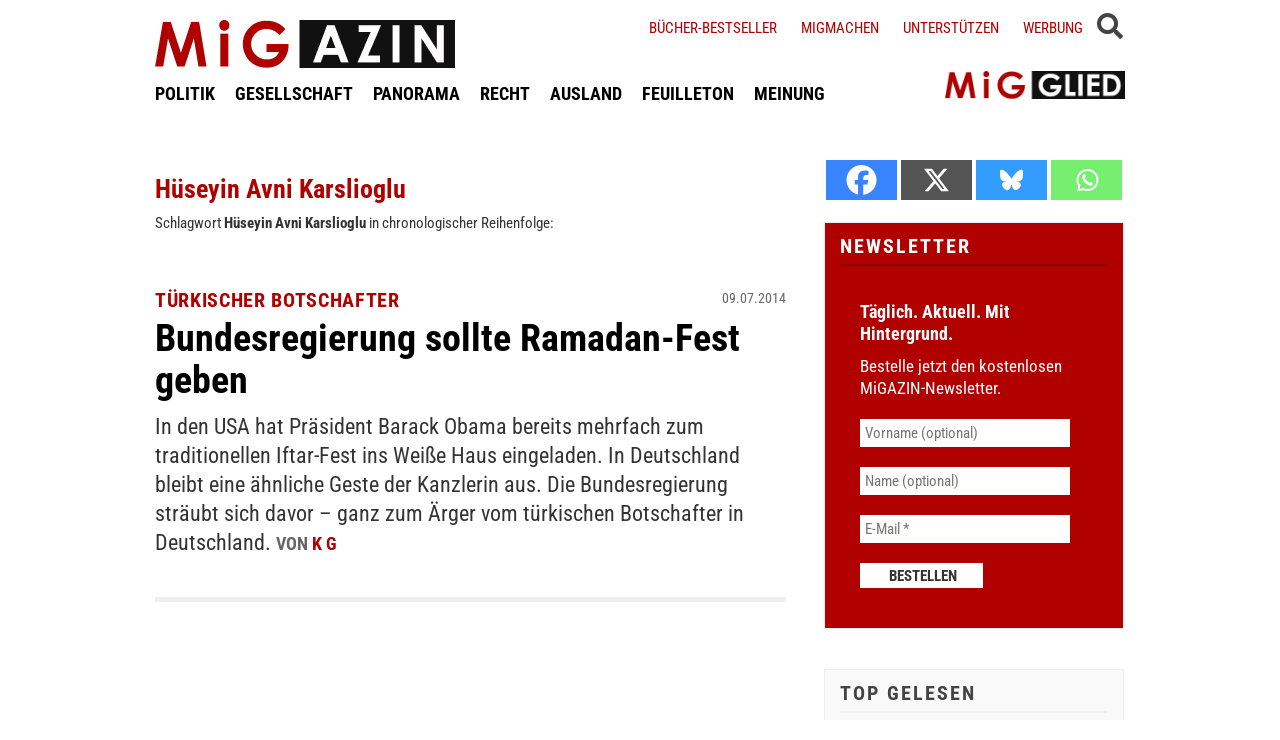

--- FILE ---
content_type: text/html; charset=utf-8
request_url: https://www.google.com/recaptcha/api2/anchor?ar=1&k=6LczfsoUAAAAACEExlQq-trf_uH-rlOaO6kd1Cen&co=aHR0cHM6Ly93d3cubWlnYXppbi5kZTo0NDM.&hl=en&v=PoyoqOPhxBO7pBk68S4YbpHZ&size=invisible&anchor-ms=20000&execute-ms=30000&cb=h1zredz1wws7
body_size: 48664
content:
<!DOCTYPE HTML><html dir="ltr" lang="en"><head><meta http-equiv="Content-Type" content="text/html; charset=UTF-8">
<meta http-equiv="X-UA-Compatible" content="IE=edge">
<title>reCAPTCHA</title>
<style type="text/css">
/* cyrillic-ext */
@font-face {
  font-family: 'Roboto';
  font-style: normal;
  font-weight: 400;
  font-stretch: 100%;
  src: url(//fonts.gstatic.com/s/roboto/v48/KFO7CnqEu92Fr1ME7kSn66aGLdTylUAMa3GUBHMdazTgWw.woff2) format('woff2');
  unicode-range: U+0460-052F, U+1C80-1C8A, U+20B4, U+2DE0-2DFF, U+A640-A69F, U+FE2E-FE2F;
}
/* cyrillic */
@font-face {
  font-family: 'Roboto';
  font-style: normal;
  font-weight: 400;
  font-stretch: 100%;
  src: url(//fonts.gstatic.com/s/roboto/v48/KFO7CnqEu92Fr1ME7kSn66aGLdTylUAMa3iUBHMdazTgWw.woff2) format('woff2');
  unicode-range: U+0301, U+0400-045F, U+0490-0491, U+04B0-04B1, U+2116;
}
/* greek-ext */
@font-face {
  font-family: 'Roboto';
  font-style: normal;
  font-weight: 400;
  font-stretch: 100%;
  src: url(//fonts.gstatic.com/s/roboto/v48/KFO7CnqEu92Fr1ME7kSn66aGLdTylUAMa3CUBHMdazTgWw.woff2) format('woff2');
  unicode-range: U+1F00-1FFF;
}
/* greek */
@font-face {
  font-family: 'Roboto';
  font-style: normal;
  font-weight: 400;
  font-stretch: 100%;
  src: url(//fonts.gstatic.com/s/roboto/v48/KFO7CnqEu92Fr1ME7kSn66aGLdTylUAMa3-UBHMdazTgWw.woff2) format('woff2');
  unicode-range: U+0370-0377, U+037A-037F, U+0384-038A, U+038C, U+038E-03A1, U+03A3-03FF;
}
/* math */
@font-face {
  font-family: 'Roboto';
  font-style: normal;
  font-weight: 400;
  font-stretch: 100%;
  src: url(//fonts.gstatic.com/s/roboto/v48/KFO7CnqEu92Fr1ME7kSn66aGLdTylUAMawCUBHMdazTgWw.woff2) format('woff2');
  unicode-range: U+0302-0303, U+0305, U+0307-0308, U+0310, U+0312, U+0315, U+031A, U+0326-0327, U+032C, U+032F-0330, U+0332-0333, U+0338, U+033A, U+0346, U+034D, U+0391-03A1, U+03A3-03A9, U+03B1-03C9, U+03D1, U+03D5-03D6, U+03F0-03F1, U+03F4-03F5, U+2016-2017, U+2034-2038, U+203C, U+2040, U+2043, U+2047, U+2050, U+2057, U+205F, U+2070-2071, U+2074-208E, U+2090-209C, U+20D0-20DC, U+20E1, U+20E5-20EF, U+2100-2112, U+2114-2115, U+2117-2121, U+2123-214F, U+2190, U+2192, U+2194-21AE, U+21B0-21E5, U+21F1-21F2, U+21F4-2211, U+2213-2214, U+2216-22FF, U+2308-230B, U+2310, U+2319, U+231C-2321, U+2336-237A, U+237C, U+2395, U+239B-23B7, U+23D0, U+23DC-23E1, U+2474-2475, U+25AF, U+25B3, U+25B7, U+25BD, U+25C1, U+25CA, U+25CC, U+25FB, U+266D-266F, U+27C0-27FF, U+2900-2AFF, U+2B0E-2B11, U+2B30-2B4C, U+2BFE, U+3030, U+FF5B, U+FF5D, U+1D400-1D7FF, U+1EE00-1EEFF;
}
/* symbols */
@font-face {
  font-family: 'Roboto';
  font-style: normal;
  font-weight: 400;
  font-stretch: 100%;
  src: url(//fonts.gstatic.com/s/roboto/v48/KFO7CnqEu92Fr1ME7kSn66aGLdTylUAMaxKUBHMdazTgWw.woff2) format('woff2');
  unicode-range: U+0001-000C, U+000E-001F, U+007F-009F, U+20DD-20E0, U+20E2-20E4, U+2150-218F, U+2190, U+2192, U+2194-2199, U+21AF, U+21E6-21F0, U+21F3, U+2218-2219, U+2299, U+22C4-22C6, U+2300-243F, U+2440-244A, U+2460-24FF, U+25A0-27BF, U+2800-28FF, U+2921-2922, U+2981, U+29BF, U+29EB, U+2B00-2BFF, U+4DC0-4DFF, U+FFF9-FFFB, U+10140-1018E, U+10190-1019C, U+101A0, U+101D0-101FD, U+102E0-102FB, U+10E60-10E7E, U+1D2C0-1D2D3, U+1D2E0-1D37F, U+1F000-1F0FF, U+1F100-1F1AD, U+1F1E6-1F1FF, U+1F30D-1F30F, U+1F315, U+1F31C, U+1F31E, U+1F320-1F32C, U+1F336, U+1F378, U+1F37D, U+1F382, U+1F393-1F39F, U+1F3A7-1F3A8, U+1F3AC-1F3AF, U+1F3C2, U+1F3C4-1F3C6, U+1F3CA-1F3CE, U+1F3D4-1F3E0, U+1F3ED, U+1F3F1-1F3F3, U+1F3F5-1F3F7, U+1F408, U+1F415, U+1F41F, U+1F426, U+1F43F, U+1F441-1F442, U+1F444, U+1F446-1F449, U+1F44C-1F44E, U+1F453, U+1F46A, U+1F47D, U+1F4A3, U+1F4B0, U+1F4B3, U+1F4B9, U+1F4BB, U+1F4BF, U+1F4C8-1F4CB, U+1F4D6, U+1F4DA, U+1F4DF, U+1F4E3-1F4E6, U+1F4EA-1F4ED, U+1F4F7, U+1F4F9-1F4FB, U+1F4FD-1F4FE, U+1F503, U+1F507-1F50B, U+1F50D, U+1F512-1F513, U+1F53E-1F54A, U+1F54F-1F5FA, U+1F610, U+1F650-1F67F, U+1F687, U+1F68D, U+1F691, U+1F694, U+1F698, U+1F6AD, U+1F6B2, U+1F6B9-1F6BA, U+1F6BC, U+1F6C6-1F6CF, U+1F6D3-1F6D7, U+1F6E0-1F6EA, U+1F6F0-1F6F3, U+1F6F7-1F6FC, U+1F700-1F7FF, U+1F800-1F80B, U+1F810-1F847, U+1F850-1F859, U+1F860-1F887, U+1F890-1F8AD, U+1F8B0-1F8BB, U+1F8C0-1F8C1, U+1F900-1F90B, U+1F93B, U+1F946, U+1F984, U+1F996, U+1F9E9, U+1FA00-1FA6F, U+1FA70-1FA7C, U+1FA80-1FA89, U+1FA8F-1FAC6, U+1FACE-1FADC, U+1FADF-1FAE9, U+1FAF0-1FAF8, U+1FB00-1FBFF;
}
/* vietnamese */
@font-face {
  font-family: 'Roboto';
  font-style: normal;
  font-weight: 400;
  font-stretch: 100%;
  src: url(//fonts.gstatic.com/s/roboto/v48/KFO7CnqEu92Fr1ME7kSn66aGLdTylUAMa3OUBHMdazTgWw.woff2) format('woff2');
  unicode-range: U+0102-0103, U+0110-0111, U+0128-0129, U+0168-0169, U+01A0-01A1, U+01AF-01B0, U+0300-0301, U+0303-0304, U+0308-0309, U+0323, U+0329, U+1EA0-1EF9, U+20AB;
}
/* latin-ext */
@font-face {
  font-family: 'Roboto';
  font-style: normal;
  font-weight: 400;
  font-stretch: 100%;
  src: url(//fonts.gstatic.com/s/roboto/v48/KFO7CnqEu92Fr1ME7kSn66aGLdTylUAMa3KUBHMdazTgWw.woff2) format('woff2');
  unicode-range: U+0100-02BA, U+02BD-02C5, U+02C7-02CC, U+02CE-02D7, U+02DD-02FF, U+0304, U+0308, U+0329, U+1D00-1DBF, U+1E00-1E9F, U+1EF2-1EFF, U+2020, U+20A0-20AB, U+20AD-20C0, U+2113, U+2C60-2C7F, U+A720-A7FF;
}
/* latin */
@font-face {
  font-family: 'Roboto';
  font-style: normal;
  font-weight: 400;
  font-stretch: 100%;
  src: url(//fonts.gstatic.com/s/roboto/v48/KFO7CnqEu92Fr1ME7kSn66aGLdTylUAMa3yUBHMdazQ.woff2) format('woff2');
  unicode-range: U+0000-00FF, U+0131, U+0152-0153, U+02BB-02BC, U+02C6, U+02DA, U+02DC, U+0304, U+0308, U+0329, U+2000-206F, U+20AC, U+2122, U+2191, U+2193, U+2212, U+2215, U+FEFF, U+FFFD;
}
/* cyrillic-ext */
@font-face {
  font-family: 'Roboto';
  font-style: normal;
  font-weight: 500;
  font-stretch: 100%;
  src: url(//fonts.gstatic.com/s/roboto/v48/KFO7CnqEu92Fr1ME7kSn66aGLdTylUAMa3GUBHMdazTgWw.woff2) format('woff2');
  unicode-range: U+0460-052F, U+1C80-1C8A, U+20B4, U+2DE0-2DFF, U+A640-A69F, U+FE2E-FE2F;
}
/* cyrillic */
@font-face {
  font-family: 'Roboto';
  font-style: normal;
  font-weight: 500;
  font-stretch: 100%;
  src: url(//fonts.gstatic.com/s/roboto/v48/KFO7CnqEu92Fr1ME7kSn66aGLdTylUAMa3iUBHMdazTgWw.woff2) format('woff2');
  unicode-range: U+0301, U+0400-045F, U+0490-0491, U+04B0-04B1, U+2116;
}
/* greek-ext */
@font-face {
  font-family: 'Roboto';
  font-style: normal;
  font-weight: 500;
  font-stretch: 100%;
  src: url(//fonts.gstatic.com/s/roboto/v48/KFO7CnqEu92Fr1ME7kSn66aGLdTylUAMa3CUBHMdazTgWw.woff2) format('woff2');
  unicode-range: U+1F00-1FFF;
}
/* greek */
@font-face {
  font-family: 'Roboto';
  font-style: normal;
  font-weight: 500;
  font-stretch: 100%;
  src: url(//fonts.gstatic.com/s/roboto/v48/KFO7CnqEu92Fr1ME7kSn66aGLdTylUAMa3-UBHMdazTgWw.woff2) format('woff2');
  unicode-range: U+0370-0377, U+037A-037F, U+0384-038A, U+038C, U+038E-03A1, U+03A3-03FF;
}
/* math */
@font-face {
  font-family: 'Roboto';
  font-style: normal;
  font-weight: 500;
  font-stretch: 100%;
  src: url(//fonts.gstatic.com/s/roboto/v48/KFO7CnqEu92Fr1ME7kSn66aGLdTylUAMawCUBHMdazTgWw.woff2) format('woff2');
  unicode-range: U+0302-0303, U+0305, U+0307-0308, U+0310, U+0312, U+0315, U+031A, U+0326-0327, U+032C, U+032F-0330, U+0332-0333, U+0338, U+033A, U+0346, U+034D, U+0391-03A1, U+03A3-03A9, U+03B1-03C9, U+03D1, U+03D5-03D6, U+03F0-03F1, U+03F4-03F5, U+2016-2017, U+2034-2038, U+203C, U+2040, U+2043, U+2047, U+2050, U+2057, U+205F, U+2070-2071, U+2074-208E, U+2090-209C, U+20D0-20DC, U+20E1, U+20E5-20EF, U+2100-2112, U+2114-2115, U+2117-2121, U+2123-214F, U+2190, U+2192, U+2194-21AE, U+21B0-21E5, U+21F1-21F2, U+21F4-2211, U+2213-2214, U+2216-22FF, U+2308-230B, U+2310, U+2319, U+231C-2321, U+2336-237A, U+237C, U+2395, U+239B-23B7, U+23D0, U+23DC-23E1, U+2474-2475, U+25AF, U+25B3, U+25B7, U+25BD, U+25C1, U+25CA, U+25CC, U+25FB, U+266D-266F, U+27C0-27FF, U+2900-2AFF, U+2B0E-2B11, U+2B30-2B4C, U+2BFE, U+3030, U+FF5B, U+FF5D, U+1D400-1D7FF, U+1EE00-1EEFF;
}
/* symbols */
@font-face {
  font-family: 'Roboto';
  font-style: normal;
  font-weight: 500;
  font-stretch: 100%;
  src: url(//fonts.gstatic.com/s/roboto/v48/KFO7CnqEu92Fr1ME7kSn66aGLdTylUAMaxKUBHMdazTgWw.woff2) format('woff2');
  unicode-range: U+0001-000C, U+000E-001F, U+007F-009F, U+20DD-20E0, U+20E2-20E4, U+2150-218F, U+2190, U+2192, U+2194-2199, U+21AF, U+21E6-21F0, U+21F3, U+2218-2219, U+2299, U+22C4-22C6, U+2300-243F, U+2440-244A, U+2460-24FF, U+25A0-27BF, U+2800-28FF, U+2921-2922, U+2981, U+29BF, U+29EB, U+2B00-2BFF, U+4DC0-4DFF, U+FFF9-FFFB, U+10140-1018E, U+10190-1019C, U+101A0, U+101D0-101FD, U+102E0-102FB, U+10E60-10E7E, U+1D2C0-1D2D3, U+1D2E0-1D37F, U+1F000-1F0FF, U+1F100-1F1AD, U+1F1E6-1F1FF, U+1F30D-1F30F, U+1F315, U+1F31C, U+1F31E, U+1F320-1F32C, U+1F336, U+1F378, U+1F37D, U+1F382, U+1F393-1F39F, U+1F3A7-1F3A8, U+1F3AC-1F3AF, U+1F3C2, U+1F3C4-1F3C6, U+1F3CA-1F3CE, U+1F3D4-1F3E0, U+1F3ED, U+1F3F1-1F3F3, U+1F3F5-1F3F7, U+1F408, U+1F415, U+1F41F, U+1F426, U+1F43F, U+1F441-1F442, U+1F444, U+1F446-1F449, U+1F44C-1F44E, U+1F453, U+1F46A, U+1F47D, U+1F4A3, U+1F4B0, U+1F4B3, U+1F4B9, U+1F4BB, U+1F4BF, U+1F4C8-1F4CB, U+1F4D6, U+1F4DA, U+1F4DF, U+1F4E3-1F4E6, U+1F4EA-1F4ED, U+1F4F7, U+1F4F9-1F4FB, U+1F4FD-1F4FE, U+1F503, U+1F507-1F50B, U+1F50D, U+1F512-1F513, U+1F53E-1F54A, U+1F54F-1F5FA, U+1F610, U+1F650-1F67F, U+1F687, U+1F68D, U+1F691, U+1F694, U+1F698, U+1F6AD, U+1F6B2, U+1F6B9-1F6BA, U+1F6BC, U+1F6C6-1F6CF, U+1F6D3-1F6D7, U+1F6E0-1F6EA, U+1F6F0-1F6F3, U+1F6F7-1F6FC, U+1F700-1F7FF, U+1F800-1F80B, U+1F810-1F847, U+1F850-1F859, U+1F860-1F887, U+1F890-1F8AD, U+1F8B0-1F8BB, U+1F8C0-1F8C1, U+1F900-1F90B, U+1F93B, U+1F946, U+1F984, U+1F996, U+1F9E9, U+1FA00-1FA6F, U+1FA70-1FA7C, U+1FA80-1FA89, U+1FA8F-1FAC6, U+1FACE-1FADC, U+1FADF-1FAE9, U+1FAF0-1FAF8, U+1FB00-1FBFF;
}
/* vietnamese */
@font-face {
  font-family: 'Roboto';
  font-style: normal;
  font-weight: 500;
  font-stretch: 100%;
  src: url(//fonts.gstatic.com/s/roboto/v48/KFO7CnqEu92Fr1ME7kSn66aGLdTylUAMa3OUBHMdazTgWw.woff2) format('woff2');
  unicode-range: U+0102-0103, U+0110-0111, U+0128-0129, U+0168-0169, U+01A0-01A1, U+01AF-01B0, U+0300-0301, U+0303-0304, U+0308-0309, U+0323, U+0329, U+1EA0-1EF9, U+20AB;
}
/* latin-ext */
@font-face {
  font-family: 'Roboto';
  font-style: normal;
  font-weight: 500;
  font-stretch: 100%;
  src: url(//fonts.gstatic.com/s/roboto/v48/KFO7CnqEu92Fr1ME7kSn66aGLdTylUAMa3KUBHMdazTgWw.woff2) format('woff2');
  unicode-range: U+0100-02BA, U+02BD-02C5, U+02C7-02CC, U+02CE-02D7, U+02DD-02FF, U+0304, U+0308, U+0329, U+1D00-1DBF, U+1E00-1E9F, U+1EF2-1EFF, U+2020, U+20A0-20AB, U+20AD-20C0, U+2113, U+2C60-2C7F, U+A720-A7FF;
}
/* latin */
@font-face {
  font-family: 'Roboto';
  font-style: normal;
  font-weight: 500;
  font-stretch: 100%;
  src: url(//fonts.gstatic.com/s/roboto/v48/KFO7CnqEu92Fr1ME7kSn66aGLdTylUAMa3yUBHMdazQ.woff2) format('woff2');
  unicode-range: U+0000-00FF, U+0131, U+0152-0153, U+02BB-02BC, U+02C6, U+02DA, U+02DC, U+0304, U+0308, U+0329, U+2000-206F, U+20AC, U+2122, U+2191, U+2193, U+2212, U+2215, U+FEFF, U+FFFD;
}
/* cyrillic-ext */
@font-face {
  font-family: 'Roboto';
  font-style: normal;
  font-weight: 900;
  font-stretch: 100%;
  src: url(//fonts.gstatic.com/s/roboto/v48/KFO7CnqEu92Fr1ME7kSn66aGLdTylUAMa3GUBHMdazTgWw.woff2) format('woff2');
  unicode-range: U+0460-052F, U+1C80-1C8A, U+20B4, U+2DE0-2DFF, U+A640-A69F, U+FE2E-FE2F;
}
/* cyrillic */
@font-face {
  font-family: 'Roboto';
  font-style: normal;
  font-weight: 900;
  font-stretch: 100%;
  src: url(//fonts.gstatic.com/s/roboto/v48/KFO7CnqEu92Fr1ME7kSn66aGLdTylUAMa3iUBHMdazTgWw.woff2) format('woff2');
  unicode-range: U+0301, U+0400-045F, U+0490-0491, U+04B0-04B1, U+2116;
}
/* greek-ext */
@font-face {
  font-family: 'Roboto';
  font-style: normal;
  font-weight: 900;
  font-stretch: 100%;
  src: url(//fonts.gstatic.com/s/roboto/v48/KFO7CnqEu92Fr1ME7kSn66aGLdTylUAMa3CUBHMdazTgWw.woff2) format('woff2');
  unicode-range: U+1F00-1FFF;
}
/* greek */
@font-face {
  font-family: 'Roboto';
  font-style: normal;
  font-weight: 900;
  font-stretch: 100%;
  src: url(//fonts.gstatic.com/s/roboto/v48/KFO7CnqEu92Fr1ME7kSn66aGLdTylUAMa3-UBHMdazTgWw.woff2) format('woff2');
  unicode-range: U+0370-0377, U+037A-037F, U+0384-038A, U+038C, U+038E-03A1, U+03A3-03FF;
}
/* math */
@font-face {
  font-family: 'Roboto';
  font-style: normal;
  font-weight: 900;
  font-stretch: 100%;
  src: url(//fonts.gstatic.com/s/roboto/v48/KFO7CnqEu92Fr1ME7kSn66aGLdTylUAMawCUBHMdazTgWw.woff2) format('woff2');
  unicode-range: U+0302-0303, U+0305, U+0307-0308, U+0310, U+0312, U+0315, U+031A, U+0326-0327, U+032C, U+032F-0330, U+0332-0333, U+0338, U+033A, U+0346, U+034D, U+0391-03A1, U+03A3-03A9, U+03B1-03C9, U+03D1, U+03D5-03D6, U+03F0-03F1, U+03F4-03F5, U+2016-2017, U+2034-2038, U+203C, U+2040, U+2043, U+2047, U+2050, U+2057, U+205F, U+2070-2071, U+2074-208E, U+2090-209C, U+20D0-20DC, U+20E1, U+20E5-20EF, U+2100-2112, U+2114-2115, U+2117-2121, U+2123-214F, U+2190, U+2192, U+2194-21AE, U+21B0-21E5, U+21F1-21F2, U+21F4-2211, U+2213-2214, U+2216-22FF, U+2308-230B, U+2310, U+2319, U+231C-2321, U+2336-237A, U+237C, U+2395, U+239B-23B7, U+23D0, U+23DC-23E1, U+2474-2475, U+25AF, U+25B3, U+25B7, U+25BD, U+25C1, U+25CA, U+25CC, U+25FB, U+266D-266F, U+27C0-27FF, U+2900-2AFF, U+2B0E-2B11, U+2B30-2B4C, U+2BFE, U+3030, U+FF5B, U+FF5D, U+1D400-1D7FF, U+1EE00-1EEFF;
}
/* symbols */
@font-face {
  font-family: 'Roboto';
  font-style: normal;
  font-weight: 900;
  font-stretch: 100%;
  src: url(//fonts.gstatic.com/s/roboto/v48/KFO7CnqEu92Fr1ME7kSn66aGLdTylUAMaxKUBHMdazTgWw.woff2) format('woff2');
  unicode-range: U+0001-000C, U+000E-001F, U+007F-009F, U+20DD-20E0, U+20E2-20E4, U+2150-218F, U+2190, U+2192, U+2194-2199, U+21AF, U+21E6-21F0, U+21F3, U+2218-2219, U+2299, U+22C4-22C6, U+2300-243F, U+2440-244A, U+2460-24FF, U+25A0-27BF, U+2800-28FF, U+2921-2922, U+2981, U+29BF, U+29EB, U+2B00-2BFF, U+4DC0-4DFF, U+FFF9-FFFB, U+10140-1018E, U+10190-1019C, U+101A0, U+101D0-101FD, U+102E0-102FB, U+10E60-10E7E, U+1D2C0-1D2D3, U+1D2E0-1D37F, U+1F000-1F0FF, U+1F100-1F1AD, U+1F1E6-1F1FF, U+1F30D-1F30F, U+1F315, U+1F31C, U+1F31E, U+1F320-1F32C, U+1F336, U+1F378, U+1F37D, U+1F382, U+1F393-1F39F, U+1F3A7-1F3A8, U+1F3AC-1F3AF, U+1F3C2, U+1F3C4-1F3C6, U+1F3CA-1F3CE, U+1F3D4-1F3E0, U+1F3ED, U+1F3F1-1F3F3, U+1F3F5-1F3F7, U+1F408, U+1F415, U+1F41F, U+1F426, U+1F43F, U+1F441-1F442, U+1F444, U+1F446-1F449, U+1F44C-1F44E, U+1F453, U+1F46A, U+1F47D, U+1F4A3, U+1F4B0, U+1F4B3, U+1F4B9, U+1F4BB, U+1F4BF, U+1F4C8-1F4CB, U+1F4D6, U+1F4DA, U+1F4DF, U+1F4E3-1F4E6, U+1F4EA-1F4ED, U+1F4F7, U+1F4F9-1F4FB, U+1F4FD-1F4FE, U+1F503, U+1F507-1F50B, U+1F50D, U+1F512-1F513, U+1F53E-1F54A, U+1F54F-1F5FA, U+1F610, U+1F650-1F67F, U+1F687, U+1F68D, U+1F691, U+1F694, U+1F698, U+1F6AD, U+1F6B2, U+1F6B9-1F6BA, U+1F6BC, U+1F6C6-1F6CF, U+1F6D3-1F6D7, U+1F6E0-1F6EA, U+1F6F0-1F6F3, U+1F6F7-1F6FC, U+1F700-1F7FF, U+1F800-1F80B, U+1F810-1F847, U+1F850-1F859, U+1F860-1F887, U+1F890-1F8AD, U+1F8B0-1F8BB, U+1F8C0-1F8C1, U+1F900-1F90B, U+1F93B, U+1F946, U+1F984, U+1F996, U+1F9E9, U+1FA00-1FA6F, U+1FA70-1FA7C, U+1FA80-1FA89, U+1FA8F-1FAC6, U+1FACE-1FADC, U+1FADF-1FAE9, U+1FAF0-1FAF8, U+1FB00-1FBFF;
}
/* vietnamese */
@font-face {
  font-family: 'Roboto';
  font-style: normal;
  font-weight: 900;
  font-stretch: 100%;
  src: url(//fonts.gstatic.com/s/roboto/v48/KFO7CnqEu92Fr1ME7kSn66aGLdTylUAMa3OUBHMdazTgWw.woff2) format('woff2');
  unicode-range: U+0102-0103, U+0110-0111, U+0128-0129, U+0168-0169, U+01A0-01A1, U+01AF-01B0, U+0300-0301, U+0303-0304, U+0308-0309, U+0323, U+0329, U+1EA0-1EF9, U+20AB;
}
/* latin-ext */
@font-face {
  font-family: 'Roboto';
  font-style: normal;
  font-weight: 900;
  font-stretch: 100%;
  src: url(//fonts.gstatic.com/s/roboto/v48/KFO7CnqEu92Fr1ME7kSn66aGLdTylUAMa3KUBHMdazTgWw.woff2) format('woff2');
  unicode-range: U+0100-02BA, U+02BD-02C5, U+02C7-02CC, U+02CE-02D7, U+02DD-02FF, U+0304, U+0308, U+0329, U+1D00-1DBF, U+1E00-1E9F, U+1EF2-1EFF, U+2020, U+20A0-20AB, U+20AD-20C0, U+2113, U+2C60-2C7F, U+A720-A7FF;
}
/* latin */
@font-face {
  font-family: 'Roboto';
  font-style: normal;
  font-weight: 900;
  font-stretch: 100%;
  src: url(//fonts.gstatic.com/s/roboto/v48/KFO7CnqEu92Fr1ME7kSn66aGLdTylUAMa3yUBHMdazQ.woff2) format('woff2');
  unicode-range: U+0000-00FF, U+0131, U+0152-0153, U+02BB-02BC, U+02C6, U+02DA, U+02DC, U+0304, U+0308, U+0329, U+2000-206F, U+20AC, U+2122, U+2191, U+2193, U+2212, U+2215, U+FEFF, U+FFFD;
}

</style>
<link rel="stylesheet" type="text/css" href="https://www.gstatic.com/recaptcha/releases/PoyoqOPhxBO7pBk68S4YbpHZ/styles__ltr.css">
<script nonce="W_CjEGn71ld6dSXBlhY0yQ" type="text/javascript">window['__recaptcha_api'] = 'https://www.google.com/recaptcha/api2/';</script>
<script type="text/javascript" src="https://www.gstatic.com/recaptcha/releases/PoyoqOPhxBO7pBk68S4YbpHZ/recaptcha__en.js" nonce="W_CjEGn71ld6dSXBlhY0yQ">
      
    </script></head>
<body><div id="rc-anchor-alert" class="rc-anchor-alert"></div>
<input type="hidden" id="recaptcha-token" value="[base64]">
<script type="text/javascript" nonce="W_CjEGn71ld6dSXBlhY0yQ">
      recaptcha.anchor.Main.init("[\x22ainput\x22,[\x22bgdata\x22,\x22\x22,\[base64]/[base64]/UltIKytdPWE6KGE8MjA0OD9SW0grK109YT4+NnwxOTI6KChhJjY0NTEyKT09NTUyOTYmJnErMTxoLmxlbmd0aCYmKGguY2hhckNvZGVBdChxKzEpJjY0NTEyKT09NTYzMjA/[base64]/MjU1OlI/[base64]/[base64]/[base64]/[base64]/[base64]/[base64]/[base64]/[base64]/[base64]/[base64]\x22,\[base64]\\u003d\x22,\x22w7bClSMIGSAjw6fCvHobw6sgw5QrwrDCt8Ogw6rCnwhfw5QfBMK9IsO2QMKsfsKsQkPCkQJkdh5cwpfCnsO3d8OjPBfDh8KhbcOmw6JPwrPCs3nCvMONwoHCujDCtMKKwrLDtHTDiGbCq8Osw4DDj8K6FsOHGsKmw6htNMKjwrkUw6DCi8KsSMOBwqHDjE1/[base64]/IEICwqzDlRbCk8KGw5k5wplhGnbCi8OrbcO4bigkNcOSw5jCnmzDpEzCv8KOXcKpw6lpw7bCvigNw7kcwqTDjcORcTMLw7dTTMKEJcO1Pz5Sw7LDpsOKSzJ4wrzCi1Amw6NSCMKwwrgWwrdAw6svOMKuw4Qvw7wVRzR4ZMOkwrg/[base64]/Ck8Kcw7oKwpnCpF1Cw5nCjcKBw67CoMO6w5rDjyYHwr5Kw5TDhMOBwpHDiU/[base64]/wq/[base64]/Dtm3DmA7DocKvFsO9Hkgpw7PCr8KSwo4DOlpKwpvDjmvChsOCSMKvwoNGbwPDlCDCnEphwoZgJhRNw4pdw7vDjcKaOFPCjEfCvMOaUi/[base64]/Z8KEcnfDlSE+CcKiwoLDlcK+wqsMwp9dwpt4wop4wp4Jf0XDkwhVSAHCrMO9w4sxGcOiwqcuw4nCqynCtwFAw47CqsOAwqU/wo06HsOLw5EhBEpFY8KfVVbDnUXCv8OmwrBLwq9Mwp3CuXjCsjEEeHMwI8OJw5jCscOtwotSRmgqw5s0NyTDv1gnc0chw4Fqw5kAJ8KMBsKmBErCkcKUScOlDMKXYF7Dun9EGyMiwpN4woczHnkuFUw0w53CmMOvLMO2w7HDhsO9YMKJwp/CswotU8KOwpw6wodcZlXDl1TCtMK2wq/CpsKXwpjDpH1cw6LDvUlKw4oUdF5FTMKEZMKMF8OJwovCiMK6wpfCt8KnOUAsw4NPIcO/wojCllMBRMOsd8OXR8OwwrzCmMOKw5jDlFsYYsKeCMKJe0kCwoPCocOAFsKKTcKZWEEhw4XCjygEBgYdwqfCsSrDisKWwpbDhUzCsMOkNxjCi8KGKsKRwoTCmm95YMKNI8O7eMKXKcOJw5PCtmrCksKCVnoIwpdNC8OiBFslKMKLMsOlw6DDr8KQw5/CvsOJLcKmcTlzw5/DncKnw5hswr7DvUTCscOJwrDCgWzCvT/DgXksw7LCkUprw5fCswvDiGhkwqHDi2jDgsO2WlzCgMOJwoxzdMKuYG4uB8Kzw69lw4jDhMK9w5nClDABbsOxwo/DrsK/wplRwpUEccKzcWvDoUnDksKMw4/DmsK6wokFwqHDrm7CtjzCi8Kgw5hISnd2blvCjWnCuwLCtsO4wr/DncOQXcO7b8Otwo8OIsKSwqldw6cmwph+wphMHcORw7jCjwfCosKPRFM5CMOGwoDDvhJ7wqVCc8KOEsO3dxLCn1pCc0XCiig8w5ASecOtKMKnw6zCqmjCoXzCp8K+Z8Oyw7PCsEfCog/CtmfCoydCEsKdwqLDnAYFwqVKw73CiV9VK10cISs8wqzDvGnDhcO4WDLCv8OAAjt+wr4/[base64]/ChQvDmnh/[base64]/CmMKJdcOSw5DDlBYjw41Mw7Ezwp9aw5Nnw5p7wrMawrPCrD7ClznCnz3CvHFwwq5VS8KawrdzCxhBEC0Dw5ZSwqgdwo/[base64]/DgsKGw6fCgcOiwqJSwofCnMOlYyQpKMK6IcOdO2MEwo7DhMORE8OtX20sw7rCrUzCvmkCecKuUWtgwp/ChcKew6PDukdTwrkowqjCtlDCmSTCs8OmwofCkh9oesKjwrrCtw7CnxAbw6llwpnDu8O7Dz82w6xdwo7Di8O/w5psD2DDjsOfKMK8KcKPK0IGaww8B8Onw5ooDyrCi8KuXcKdbcK3wrzCocOZwoFbCsK4FsKxFmlrVcKpQ8KrH8Kuw4YSDcOnwojCvMOiYlPDoUXDosKgP8K3wqkww4zDuMOywr3Co8KeT0fDg8O+D1LDq8Kpwo/DkcKLHnXCvcKAWcKbwpkVwoDCjsK4SjvCpkJ5fMOFwq3CowLCsUVZayHDscOSR1/Ck3vCk8OyFSE9ME3DghjCi8K+UxPDq3XDqcOwSsOxw4cXw5DDq8OXwpU6w5zCtA1NwozClz7ChxDDscO1w6skenfCrMK8w6rDnA7Ct8OxVsOtw4wKf8OjO37DocOXw4nDuR/Dv0g4w4J6HmthcVMLw544wofCmEtvN8Ojw79Rd8KNw4/CicOEwrrDqV5BwqUuwrIBw7BvFBfDmTEjOsKiwo/CmTDDmhhQK0rCocKlJMOrw63DuF7DsllNw74Two3DkB3DtxzCgcO+LcOmwrMvOxnCtsOON8OadMOXb8KFDsOvH8Kgw6vCsXJew7Z7SGUlwr5Rwr86FksqIsKvHsOuw57DuMKwLkjClBhQOhzDqwrCvHLCm8KEfsK1TUXDuyJyacKHwrHDp8Kew6AUWVx/wrcFZQLCpVZswrl1w5hSwoLCklfDqMOfw5rDlXfCpVddwo3CjMKYJsOzMUDDscOYw5U/wqrCj1Yja8KfAcKLwpk2w7AGwpkiB8KASTohwobDosK+w7LCuGTDmsKDwpMHw7g8T2Mkw6QzCW9IUMKHwprDhgjCt8O4HsOZwodiwrbDvSZdwqnDrsKmwpJgC8KOWMKJwoZVwpPCk8KCJcO/HwgrwpMxwpnCucK2DsOawrjCr8KYwqfCvTIHPsKkw6YdSipvwoPDrRLDuyfCnsK4V2PCoSTCi8KEVDZWIBEBYsKbw5BUwpNBLyrDkkNpw67CqCpJwq/CvCzDvcODZSdGwoUWLi8Tw6pVQcKtXsKYw41oIcKONHXCqnZ+LQXCjcOoCcK2Xn5LVyDDm8ONMm7Cn1fCo1/[base64]/CoMKUIcOhw4fDmEnDtCPDtFx+EsOTw6XChFtxRkbDmsKBB8K4w4cIw4Z/w7LDmMKETUldNTpyFcOXBcO5CMOCFMKhaBM8BDN1w5oeecKPPsKrQ8Odw4jDgMKuw6Nyw7jCgxU9w6Qtw5vCncKcR8KJC2Qiwq3CkyEpQ2FCegwcw4liW8Ovw5PDsw/DnHHClBo7a8OjCcKTw4HDvMK8WwzDrcKHR1/Dn8KIR8OPDjBsZcO6wrjCscK4w6HCsyPDqcKMHcOUw4HCq8KvPMKbOcKtwrZgMTEww7bCtmfDvcOLTUDDuUTClUNuw4/Dtj0SE8KZwrTDsH7CvwpNw7k9wpXDkVXCtxTDpEjDjMKvVcOAw6lCLcONG3DCp8Ovw4HDvSsAZ8Ouw5nCuVTCmi5LOcKfMVbDnMOTWjjCgQrDuMK/CsO4woJFOjjCnTfDoGoYw6jDinTCi8OCwpINTDhpYl9dBiZQAsOsw5V6T3TDlMKWwojDqsOdwrHCi3nDicOcw6TCt8O9wq4EaEfCpGEgwpfCjMO0LMK4wqfDnwDCnjoQw5E+w4VhZcO9w5TCv8O+Wmh2NGLCngVawrTCocO7wrx0NGLDkFN/[base64]/[base64]/[base64]/DrMK2w5rCpcO1DnHCkVnCgcOrU8Krw6RUwrjCs8OPwrxew4YXXwIPw6nCvsO7IcOuw4liwqLDllXCiTjDvMOIw6HDpMO4WcKXwqcSwpDCj8OjwpJAwp3DvDTDjAbDq3I6woHCrETCsDBGRsKNY8Kmw60Iw67ChcO3RsKAVX1ZKMOJw5zDmsOZwo/Dj8Knw5jCoMO8G8KbW2PDkE3DisOowoPCucO6wonCgcKJFcOOw7UpUUVZKlvDoMOiNsOXw6xfw7sHw5bDg8KRw68MwrfDh8KHC8Opw593w5oyG8OlcRHCpHLCu0Jjw7bChsKXPjjCkUEJGFTCt8KsM8OLwplSw4DDosOTAHdgfMOJZU1oZsK/U1rDl39IwprCpkFUwrLCrB/CmjgQwpoAwqzDtcOhw5DCnyw/acOsf8KXTQlaQyfDohjCjsKhwrXCvihnw7DDgsKuHsKJNsKVecKdwo7CqVjDusO8w4xuw4c2wrfCsybCoTxpHsOvw6XCucKtwoUTb8K5wqfCtsOPPC7DrD3Dl3PDg10tTUjDo8OjwqtTPkbDikhpHlkmwoFKw5DCqhpbbcO/[base64]/fcKFw5tXwpjDrcKhe8Kvw7fCusOMw6xFXXlLwqXCkC/[base64]/w7A/[base64]/fcKxwqvCrA8XGcKHTz7Ci8O5wovCnMObw5HDr8O/w5PCrRjDjsKpLMK9wqJhw63CukfDsXfDnlYEw7lLcsO7EH/[base64]/[base64]/[base64]/DgMKUNwTCksOCw6h5dmPCpDwKwqDDj3vCjcOhe8OcKsOHWMKYWRrDoR58D8KhT8Kewr/Di2kqAcKYwoE1AV3ClcKGwrvDo8OoS202wobDt0nCvBVgw7tuw4Qawq/[base64]/CunjDpsKlbnJSA11nwrVkwqd0c8O7w7/DkHUjIh7DusKowrlfwphwbsKUw49uezTCuztLwqUHw47CmzPDvg8tw5/Diy3ChBnChcOPw6osGTofw5VBbcK7Y8Khw5zCk13CvRHDjhTDgMO8worDvcKUacK2KcOyw6pzwoobFmVRO8OEEcOqwpYQeHVfM1cRb8KqMG9DUwzDqcKGwoInwosbCw/[base64]/Cg0TDlcKCwrxLfkzDgMOcw5DCrHvDr8OWwpXDnyfCosK/VcOGWVFrKX/CjUXCqsKxLsKQIsKBWlJ3bS57w6I8w7vCq8KWH8ODD8KOw4pUcwdZwqRyLxPDiDYdSEfCrh3CqMKpwoLDt8Odw5NKNmbDiMKMw4nDj3cLw6MaXcKDw5/DsCfCiyxKKcKBw50hGAd3LcO+dcOFXRvDsDbCrggRw6nChEVew4XDoQB0w6vDlRUqZj02DyLCocKZDRpkc8KJIiYrwqNtBXQPfVVYMXUnw6nDhcK/wrXDq3zCoBdswqAIw4XCqF/CscOpw48cJyQ1CcOCw7XDgntPwoLCjMObUEnDnsKkFMOMw7dVw5fDgD9dVSUEeEjCvUYnP8KXw5QPw5Bawrp0woLCjsONw6VcdlNJF8KKw4wSasOAc8KcLDbCvBgkwozCpQTCmcOxcH/DtMOowo7CsQYawp/[base64]/[base64]/[base64]/DnGLDm8O/GMKBBw7DiMOEXsONw4XCrB/DssOSc8KHZFnCiwbCsMO8BiXCvg/DncKLCMKrNVI8UGVIIHzCr8KMw4g2wpZ8IQl6w7rCgcKcw7XDrcK2w67CsS44FMKRMQHDuw9Hw4DClMOgT8OAw6TDvADDlMKvwptwGMK3woPDmcOnewxObsKGw4/CkGQIT2lGw7XCncK7w6MXVzPCnMKtw43DtsKuwqfCrmoEw6lMw6PDhUPDrsOMP1RLAEcjw4l8IsK/w6l8UWLDjcKtw5rDiFQTQsKJOsKNwqYXw6JmWsKJH0LCmx0/fsKTw6dSw4xAYFtqwrUqQ2vDsBrDtcKUw7xdMsO/KWLDpcOPwpDCuwHCmcKtw6vCt8OsGMOkJ2rDt8Knw7jCkkRbXV/[base64]/DvX93wq/[base64]/ZcOVwpoww4dkw59iwrbCs2XCglQIZMOTw4Vew5xHMBBvwoQ+wo3DiMO8w6PDu2NjYsKkw6HCjm1BwrbCo8O2EcO/HHjCgQnDvyXCpMKhC0PDpsOYdMOCwoZrXgk+RCLDpMOJZh3DjlkaczdCD1HCqSvDm8KAA8ObCMKtSWfDkB3CogDCsXpvwqczR8OmWsO3wq7ClG4cdCvCqcKEaHZ+w4pQw7k/w7UiHTUQwq96KknCnXTDsWVrw4XCv8KDwrJvw4fDgMOCUnptWcKzTMOewph/asOtw6ReEUUCwrHDmHcxG8KEfcKHZcOBwo0OVcKWw7zCnxMSNxUuYsObDcOKwqMkbhTCqnB7dMOBwr3DkgDDtxQ7w5jDtyjCjMOBwrTCnh4qRklUF8O6wrITEcKpwqfDiMKqwr/DshAiw75fWXBJSsOiw7vCt10zRMOuwpjDmgN9I3rCgTgiRcO6KsKXSR/DgsO7bMKiwpQ9wpnDkSjDgA1DDgZNN3/DpMO+C2/Dk8K2HcOOBmVZPcKSw6xrWcKPw6dbw7bCmRPCn8K/[base64]/CjcOibsKIw5vDngHDlsOmEMKfTRAuQQU5AsKcwqTCsl/ChcKCD8OYw6zCrB7Dq8O2wrInwoUPw5MNNMKjAw7DicKvw5fCocOEw7Acw5kAAznCsTk1RsOTw7HCm3vDg8OaWcO9a8Kpw7Uow7zDky/DnFh+YMKtXcOZJ0NxEsKeVMOUwrwbGsO9WEzDjMK+w6vDlMKtc3vDglUJU8KjNUTDnMOnwpkDw5BFGT1DZcK1OcKpw4HChsOPwq3CucKhw5PCkVTDksK4w6J2HSTCjm3ChcK8NsOiwr/Dl1Rqw4DDgxYVwp7Di1fCvwsBU8OBwroOw7BpwobDpMOQwpDDpC13Yz3CscOmaFoRfMK7w7lmIUnCq8Kcwo3DsyUWw7NpbRpAwowAw5TCn8KiwokDwpTCocOhwp1Vwq4Bw71JMkHDrUp4PRFhw6kNWFdeJsK0wp/DlCxrTFMWwqLDmMKtAi0PFH4pwqzDu8Kuw4jCscOywoNVwqDDtcOqw4h0VsKuwoLDl8Kbw7HDlksnw4XCm8KLfMOgJ8KCwoDDu8OYRsK3cy0iYxTDrT8Cw507wovDvQnCu2nCjcOkwofDgAPDisKPHyfDpEhJwpB/[base64]/DgsOrE8K5TMOQwqBzA8KFS8KRw7ItwoDDjgpiwoleBMOWwrTDhsOZY8OWJ8O2QjLCq8KWY8OKw5Njw7N8BnkDXcKswovCgkTDhX3DjWLCisOnwo0pwpUtwpvCuWAoFXxzwqV8YmnDsB5aQlrCog/CrDd7FzJWHW/DpMOpPcOweMO4w4XCizDDnsOFP8OFw7pTIcO7Xw7Ct8KuJDpMM8OACnjDqMOifwrCiMK7w5TDkMOzGcO8bMKGeQNlGTfDn8KGOB/DnMKcw6DCg8OUBRDCvkM3CMKSMWDCiMOow7EMAMKPw6hhDcKFRMOsw7XDusKNwqXCosO5w7Z7bcKIwo4jKjY4wp3Cm8OBIjxDehdLw5ZcwrJOIsOVSsK8wowgEMKawoduw6NrwpTDoWRdw547wp5RBCkdwrTCiBd/YMKuwqEIw6o2wqZjecO1w4XDnMKZw58vWcOgLEPDqB/DoMOfwprDikDCqG7Dt8KHwrfCtwXDtXjClh7Dr8KGw5jCpMOAAsK9w5ggJcK/WcK+HcO8FMKRw581w6sew4nDk8Oqwp58HcK9w6bDpxk0b8KXw5xYwqIBw6ZPw4FFT8KLOcOVBsOCLgl7Mhp5cDvDvh7CgsOZCMOCw7BZbTEjHMOYwrfDjRXDl0cRAsKNw5vCpsO3w5LDmcKELMOFw7PDozjCusO/wrHDp2gPP8OXwrBxwoQfwrpTwpM/[base64]/DtMKSCVtMw6fDi8OHw6LCiB7CtsK7CMOpw5xHwpgJUix0fcK1w6nDk8OSwoXCnMKMO8OZYDPCjBtZwrXCmcOkNMKNwrFDwq9jFsOMw7F9Q13CnsO8wqhAUMK5AjDCsMKOaiEpc0AyaF3CkGBUMUDDlcK+BE17eMOhZcKcw6bCgkrDv8OXw7c1w7PCtzDCm8KNO2/Ck8OAa8KLJWPDm3rDuxd6woBKw5BYwo/Cs27DkMKJAl/CqcOOGnzCvCLDj2EJw43Dgj9jwpg3w7DCt3sEwqA4UsKLDMKpwoTDsiFfw7bCisO6I8OIwqUowqMdw4XCuHg+A0vDpHTCvMKowrvCrXrDqSlrbQR4MMKsw7Ixw5/Dg8Kxw6jDuVPCtlQvwp1GJMK6wpXDicO0w5vCgCVvw4FgOcKPw7bCscOMXkUVwpgEK8OqdcKbw7M5ZCHDu08Sw63CkcOYfHBSa2vCisK1AMORwo7CiMKqBMKCwpYIMcK3cj7CqgDDl8KWTsOyw7/Dn8KtwrpTaD8lw6dWThDDjcOUw6J9ODbDogrDrsKgwoBieC4Lw5DCsAYcwpoYAQDDn8Ozw6nCtUFtw71BwrHCogvDsyMkw57DozbDocKywqcYVMKaw7/[base64]/DkhbCgWJAB8Kqw6bCpgrCuMOxLcKGPcK/[base64]/CoMOgwrxUPMOkwrILYVbDhMKAJQPCjhRsCELDosOww4jDksOTwpVgwrDCj8KFw594w49Jw7I9w5/[base64]/[base64]/[base64]/DlkoWYD/CmMOIwog2B8KFw4bChcOQw6thO3/DgFk/[base64]/CnnzDmSHDkx8odyHCvsOrwoAfw7nDh8K2eU7CtRB2D0fDrcK6wp3DrnzDnMOaFAjDi8OuJ3BQw41Pw5jDvMK0TU3CqsOPHxQaU8KCAw/DgxvDrsK3F2fChhsMI8KpwrDCrsKafMKRw4/CmAYXwqNPwrdnMCbCiMOjJcKdwrFdG3FkMz5ZIcKNJjlCSDnDsDlPFCNxwpPCqBnCjMKCwo7DhcObwo0LfS/DlcKHw5swGTXDnMOyARxwwrhbfGhoacO/[base64]/w6Q4wqTCmlfCsMOQLcOrw6o8OCs6wqDCnwpmXQbDgig5Szgyw7gEwq/DtcOrw6sWPGIzKx18wo3Dn27CsX8oH8KnCAzDocONaCzDihLDrcKUZCd8Z8Kgw7/DnVgXw77CmcO1XMOaw6PCucOIw7pHw6TDgcO3Rz7Cll1fwpXDisKdw4sBexvClMO/W8KBwq4rG8OUwrjCmcOowpzCgcO7NMO9w4PDisKhZC0ZaigWJ0E5w7AjRT42WVUPU8OjGcO/bEzDpcO5ViQ4w7TDvg/CnsKoRsOhKcOrw77ClWV2EDVsw4YXHsKAw6tfJsOjwoPCjEbCkndHwqvDmCICw7csAyJgw6bCvcKrAmrDl8OYS8OFU8KZS8Ouw5vDl1LCicK1KMOgCmDCtjrDhsKgw77Crw1NWsOKwqpZJmoWJmXCiEIHLcK1w4JQwrw/QU3DkT/Cu1Jmwo9bw5nCgcKTwqPDr8O/[base64]/w7/CsxZIw5fCowYVJlTCoAsFS1HDlkEvw7nDq8OsE8ORwpDCmMK4NsKqJcKOw6BZw6lNwoDCvxPCpCMQwo7CtylLwrHCsinDhcOZP8O6OWRvAcO/PBIuwrrCkcOfw4tcXsKJeG7ClT7DkjHClcKQFldvfcOgw5TCqQ3Co8OmworDmXxuV2HCicO/w4jClcOswrnCtRFCwpDDpsO/[base64]/Ckl3Cq1ccSsOLw6sUdFbCvsO0NsKYBsKPc8KwNcOfw6nCnWnCs3HDom9gN8KqaMObGcOSw5NoBzV2w7h9dj9AY8OuahY9JsKPOm8Aw6/CpTUlIzFqO8O4wr02W2XCvsOHI8O2wpHCozUmZ8KSw5YUVcOZGgdywrR1dhLDp8O8dcOCwpzDn1PDiD8Iw4tVRsKdwpzChF1fcsOlwqZmD8OWwrBEw6fDlMKuLCLCg8KCWFrDsA4Jw68pUsOCE8OiGcKtwqQMw77Ci3pLw7U8w6gQw7gWw59lHsKeZlR0wr0/[base64]/ChsOmN8KQOCXConDCn8KVUcOnw596AMKZdcK9wobCv8K6wrI2ZMKKwoHDgyLCgMOHwp/DmcOOHHYqPyzDhkvDhwZQFMKsOhPDr8KJw5sUN0MpwofCpcK0JDfDp2Vnw4vDiQpeeMOrKcOdw45OwpFVZSAvwqTCuAPChcKdPUoESBoCBVjCpMO6CgXDmDPCgRs/R8OTw47ChMKuHRRPwpgqwozCsx0+eUPCkBc6woFkwqg9dlQcacOwwrbCgsKuwpxzw7HDsMK8MAXCkcOTwpICwrzCvmHDg8OrGRnDjMKPw7MNw50ywpjCrMKowoobw7bCg3PDjcOBwrJCLTPCtcKdckzDgX8wdh/CgMO6MMKPV8Orw5RfPsOFw41tQmh5eD/CoRouHR5bw5t2T0pBUjx0CCAewoY6w48cw59tw6/[base64]/DpcK2Z2dRHMOqNMKKw41nWlPDscKGI8OVWGrDjH3Cp8K3w53CnEw7wqA+wrFew4fDgXbCpMOCQC58woQiwo7DrcOIwoDCr8Ouwrtgwo3DkcOew6jDo8K4w6jDvRPCuSNWPR1gwrPDlcKVwq4UUmJIeRvDgjw/MMKxw5kew5HDncKdw5nDpMO9w79Dw5YAFsOzwq4bw4leecOrwovCj2LClMOZwojDr8O8FMKXUMOXwo1hCsOYRsOVc1bClMKaw4XDoyzCusKIw5dKwo/[base64]/[base64]/[base64]/ChcKOacOZw5zDvcKbw5B6B8Otw7jDlcOgCsKQwrl+ZMKIcCvDqsK4w5bDhiAYw4XCs8KGfm/DmUPDkcKhw4FCw6AuH8KPw7BEJ8OWIjXDm8K5Fj/DrTXDgT0UTMOqLFjCkm/CqjTDlH7Cl2fClkgmZcK2ZsKUwqvDl8KtwrjDogvDsk7CpmzCocK7w4lfHxPDqwzCkRXCqcOQG8O3w61awqEGdMKmWG9cw5JeU3pUwozCq8OlIcKqAg7Dg0XClMOWwojCsQdAwr/DmXLDq1ILOQvDlFM5bTvDh8OrDMOAw7IVw4EbwqEPdQNUD3TCicKsw4bCkll3w7nChy7DnzvDn8Ksw7wzKEcCdcK9w6fDo8KubMOqw7xOwpJMw6YbHMOqwp9/[base64]/DoMOpwqkbdcKoHWM/Vj/Cvx9tw4F4Gls7w5LCmsOQwo3CoFZlw5nDkcO1dhTDgMOwwqbDv8O/wpnDqm3DsMKoCcOrH8KVw4nCmMKAwrzDisKewojCkMOMwq94YBIHwq7DllzCiB1JdMKUYsKUwrLCrMOsw48fwo3Cm8KAw7kFbStOFyt0wqRrw67DtsOfM8ORM1DDjsOUwq/DjsKbH8OCQ8OcMMKaYcK+SDTDphvDvj3DjkvCl8OZNSHDi1HDj8K6wp4HwrrDrCd2wofDv8OfZcKlYHp6S08Hw4Z5a8Kpw7fDiD93P8KTwoIPw5Q5H1DDm0JNV3g8AhvChHVtYBnChiXCgnQfw6PDtXEiw47CucKce0NnwoXCusKOw4VHw4tJw5pyDcKlwqrCjD/DoXTCoXFYw4/DkXnDqsKGwp0LwqEARMKywrvCv8OEwptPw7oHw57DrSjCnQNKGDbClMOpw5zCnsKeLsO7w6LDvUvDosOwdMOcNFoJw7DCgcONFEA0cMK8WCgYwrB+w7oGwoIkR8O6FQ7DtcKfw70IZsO4ditUwqsqwoXCgxFPW8OcL0zCicKpKF/Cg8OgGRpfwpFaw6ISW8K/w7DDosOPHsOEaS0iwq/DlsO1w7dQLcKwwpB8w4bCqn8hVMOedTbDhcKxcgrCkljCq0XCg8KSwrrCqcK1Mz3CjMOsBAoZwpMbDDspwqEJV23CvB/[base64]/CmQrDnsOUD8KfJMOuKMOkw65GwoPDg3zCqBrDsUUpw5LDt8OnSAppwoBoZMOLWsO8w7NxHcKzY0BMY25LwpQKNyXDkHbCosOTKX7Dm8Onw4PDo8KUKGATw7nCt8KJw5jCp3PDuw4KY212f8KPWsKkEcOrIcKXwpojw7/CocOZPcOlYVjDjGgaw68dD8KHwprCrcOOwrwuwp4GOzTCuWDDnSvDo2nChjdMwoMBGDg2AEpmw40NacKMwozDin7CuMO3UEnDhSnClCjCnF50VUEmHBoLw7RaL8KedsOBw4R6KXfCtcOYwqbDhxPChsKPVycXVD/[base64]/CoX/Ci8OywolYa0zDj8Kcwq/Cl8Oyw5EmQsOzQDXDmsO+Jhxrw58MVxVOWMObEMKkRGnDiBITQnHCnndIw6lwH3/CnMOfHMOhwq3DqTDCl8Oiw7DCssKzfzEzwqLCusKIwoZlwqZuNsOQJsOtQMKnw4Z4wpXCuEDCrcOkQifCp1fDucKaXCTCgcO2RcOzwovCh8OOwoJzw7wFSyvDv8OiOi0bwr/ClATCgH/Dg1FtAC5SwpfDq1clcGHDlEvDhcKafi8iw4l7ExMMfMKZbsOxPEbCv3jDicOtw44AwohGVXN0w7wMw73CmgDCr0MkE8OsCSEkwpNgS8KYFsOJw47CtRNiwrlUw4vCr1DClkrDgsOzLUXDtATCrmtnw7swRwnDhMKXw5cKKMOUw6HDvnPCrFzCoDt0e8O1fcO/b8OrKC4xK0ROwpkQw4vDgjQBI8OPwonCv8KmwroQdMOAasOUwrUZwowlCsK5w7/DmzLCtmfCssOeVFTCr8OICMOgwqrChnJHRHfCsD/[base64]/[base64]/DoRVvcsKWw7bCoMKFw4Vjw71YecOtDH/[base64]/Cg8OAfsKAwqzCh8OrAsKMGwzDuyxzSsOvRnHDosOoUcKhDsKGw5nCpMK9wpcIwoTCjmDCtBVPQltDT0TDowPDhcOuQMKKw4/ClcK+wp/CksOXw4ZGX1AFDEArQUpdYMOawpbCgSTDq24TwodIw5nDn8KCw54Zw7LCsMKLKlAYw4c8SsKPWirDjsOmBsKzSjJRwqvDugLDqsKrUmM7LMOTwpXDhzMiwrfDlsOYw417w4jCoy5UN8K1EcOsQV/DisKvBkJTwoVFTsOVXRjDvEVMw6A2wohmw5RBSy3CthDCrynDsjjDuEDDhcOrIxZua2AMw7jDg2oaw63CvcOgw78XwqbDgcOgZ2YYw5x2wp1zIsKMAlzCoFnDqMKdRFNqOWPDkcK1UA7CrWk/w6M4w4I1IQxgel7Dp8K8RF/DrsKLRcKRNsOewoZqKsOcSWBAwpLDpyjCiyADw78fFTtLw7Brw5zDrFfDnG85E01yw7XDvcOQwrEqwoU0E8O1wqIHwrDCqsOow5PDvjPDhMOaw4rCoFMAHm/[base64]/DoTVjw6drwo/DvzrDisKObcO6wrnCksOMw4VRNwfCkzQBw5xowokDwp9Qw7ssL8OyPUbDrsOaw4DDr8O5QDdZwqJcaSlUw6nDp33Culo1WsKRJH/DvHjDicKEwr7DuyJVw5LCvcKnw4gwR8KRw7HDnA/DoAzDnAY1wqrDsjDDmnEOMMO+EcKpwozCpSDDhGbDiMKiwqIvwqdVLMOAw7Agwq8tQMKcwokkLsOCCVhrJMKlMsObT11Hw6E/w6XCqMOswro4wpbCpCTCtghuMjrCsxPDpsOiw6Vmwo3DvzjCiBdhwoTCs8KfwrPCsQwDw5HCuTzCo8OgYMKsw5PDq8Kjwo3DvhYqw5NRwr3CqMOSK8ObwpXCjS9vEx5/FcOqwqd/HQwEwqAGS8KZw5/Do8OuNxTCjsOycsOFAMKSOxYGwrbChcKIKV/[base64]/DsgFUw7fDiRzDtMO2DsKfMkcLYcKkwoxJw4RKYsOaTcOIBnXDucKdVDUZw4XChT9JHMOmwqvCg8KIwp7Cs8O3w6hNwoYLwpp6w49Rw6HCs3F/[base64]/w4gjI0U4WBfCjXovwp/[base64]/[base64]/DnGp2Zy8cLE/[base64]/CssKxcyBrGGXDvMKrXcKQF28VeXnDvMOeMnpLGG0UwqVKw7weCcOywoNGw43DgwxKU0LCkcKLw5svwrsnOC8kw4zDsMK9ScK6SBHCucOBw7DCpcKJw6XCgsKcwr/CoDzDucK7wps/wozClMKzBVzClyB0K8KGw4nDq8OVwqxfw6JzasKmw7FJF8KlGcOGwqTDiA0jwqbClMOSBcKRwqh7J3pJw4k2w7rDtMOWwojCugvDqsOHXhzDnsOCwqvDqHw5w6N/[base64]/Cv2dswrxew5jCt8OEDRF8JVx1T8OfQsKAWMKGwofCq8KZwpoXwp8BT2zCosKePTQywrrDq8OMYi0tWcKcLmvCuVIowqU0aMOew7AGwp5nJFo1DB1hw6EtN8K1w5TDoTpVWAPCh8KoaHjCo8O2w7FkIQhNAUjCiU7DrMKSw5/Dq8OQD8OSw4YYwrvCjcK3MMOcNMOCLEEqw5dwNsObwp42w4HCrnfCqcKeH8K/wqTCgkDDmDPCu8KdTCdSwpo+UCXCqHLDox7Cg8KIUjldwqDDok3Cq8O0w7nDnsKOECYKVsOEwpTChAHCscKKKERlw74FwrPDmFzDqAA/KsO/w6vChsOxJVnDscKUXRHDhcOxVQDCiMOHW3HCsWQxLsKZQsOfwpPCrsKYwp3CqHXChcKYwqV/QcOmwpVawojClGfCk3XDh8K3MVDCpkDCpMOKLwjDgMOlw7XCgmdhJsOqVBzDlcKQbcOCecO2w7cxwoBWwoHCr8KmwqLCo8KNwocEwrbClMOowpfDg1/[base64]/DgnvDr8KMTMOcwoAVw49XwqfCqMOdwqwwfBXCpUxCWnhfwo/Dn8KXVcORwozCrjALw7UJBWTDr8O4W8OvKsKme8K9w4LCmWwIw6vCpcK1wpBowo3CvHfDq8KObMOkw4xpwrPCj3HCnxkIAzLDgcK5wpxwE0fDp2PClsKUJU/CrwYVPjDDkDvDm8OVwoA2Tj0BLMOQw4fDuUVFwq/CrMObw5YUwptQwp8Ow7IeFsKbwq/CiMOVwrALTyswYsKWazzChsK/DMK2w6ANw44Iw6sKRlo/wr/Cr8OMw6TDiloxwodnwpdiw6wPwpPCqGPCgwrDt8OUYQrCmMKSbVDCsMKkH13DtcKISF5tXVhSwq3DozkHwok7w4Nuw58fw5xhdQ/CrEkON8OPw4nDs8OtP8KJDzLDrGVuw6E8wrnCucKoakRbw4nDg8KyPE/DqcKIw67Cs0/DisKLwpQLNsKawpVqfiPDlMKywpjDj2LCngnDjsOuLnTCnMKac2DDucKxw6kEwpzCpg13wqHCkXTCozTDv8O+w7nDjUoAw4HDucKSwofChXbCmsKJw5PDn8OLWcKYOgE/GMOAWmpEMA0tw4Yiw5nDiBnDgCDDssKITzfDpBTCnsOPJcKiwonCo8Oaw64IwrXDtVXCrj4QSGE9w6zDiR3ClsOgw5fCr8OXfcOzw7wwMQhKwoAnOVh8IGFME8OeFgvCv8K1cwgkwqAxw4nDpcK5S8K6ShbDlDNTw48RKTTCnnsGRMO2wpnDiXXCsn9nfMOXYgZXwq/DrHskw7MtT8KUwozDkcOpYMOzwp3Cl07Dl1Vdw7tJwpbDicOpwp1dBsKmw7TCksOUw4o2DcK4ZMOYKFvCpjzCrsKEw45IS8ORA8Kkw6o2GMK7w5LCkAU9w67Di2XDoz4FMgtNwpYNRsKbw77CpnLDvcK8wpTDuD4CGsO7YsKiClLDtz/[base64]\\u003d\x22],null,[\x22conf\x22,null,\x226LczfsoUAAAAACEExlQq-trf_uH-rlOaO6kd1Cen\x22,0,null,null,null,1,[21,125,63,73,95,87,41,43,42,83,102,105,109,121],[1017145,304],0,null,null,null,null,0,null,0,null,700,1,null,0,\[base64]/76lBhnEnQkZnOKMAhk\\u003d\x22,0,0,null,null,1,null,0,0,null,null,null,0],\x22https://www.migazin.de:443\x22,null,[3,1,1],null,null,null,1,3600,[\x22https://www.google.com/intl/en/policies/privacy/\x22,\x22https://www.google.com/intl/en/policies/terms/\x22],\x22yoTvAJxf/J3HUnMjsQT7Sq0LBAAZPsb/YxWFal9G7zU\\u003d\x22,1,0,null,1,1768918591881,0,0,[74,7,4,69],null,[228,15,100,90,161],\x22RC-gtaFCe9xXhyAmg\x22,null,null,null,null,null,\x220dAFcWeA61A-A5YT-8EViB9gAr5yi4Vin_MKe9QWYZ6PKzKtred_2ooSVS2xLBE51A1D9BKitaEHKXPCcHs79BVYY_ShN2IF2enA\x22,1769001391913]");
    </script></body></html>

--- FILE ---
content_type: text/html; charset=utf-8
request_url: https://www.google.com/recaptcha/api2/aframe
body_size: -247
content:
<!DOCTYPE HTML><html><head><meta http-equiv="content-type" content="text/html; charset=UTF-8"></head><body><script nonce="9Fzx7-I0RRzl1PsrupK4vA">/** Anti-fraud and anti-abuse applications only. See google.com/recaptcha */ try{var clients={'sodar':'https://pagead2.googlesyndication.com/pagead/sodar?'};window.addEventListener("message",function(a){try{if(a.source===window.parent){var b=JSON.parse(a.data);var c=clients[b['id']];if(c){var d=document.createElement('img');d.src=c+b['params']+'&rc='+(localStorage.getItem("rc::a")?sessionStorage.getItem("rc::b"):"");window.document.body.appendChild(d);sessionStorage.setItem("rc::e",parseInt(sessionStorage.getItem("rc::e")||0)+1);localStorage.setItem("rc::h",'1768914993051');}}}catch(b){}});window.parent.postMessage("_grecaptcha_ready", "*");}catch(b){}</script></body></html>

--- FILE ---
content_type: text/css
request_url: https://www.migazin.de/wp-content/cache/autoptimize/css/autoptimize_0d61b6dfacfea31a848cfc5062e61faa.css
body_size: 33070
content:
img:is([sizes=auto i],[sizes^="auto," i]){contain-intrinsic-size:3000px 1500px}
:root{--wp-block-synced-color:#7a00df;--wp-block-synced-color--rgb:122,0,223;--wp-bound-block-color:var(--wp-block-synced-color);--wp-editor-canvas-background:#ddd;--wp-admin-theme-color:#007cba;--wp-admin-theme-color--rgb:0,124,186;--wp-admin-theme-color-darker-10:#006ba1;--wp-admin-theme-color-darker-10--rgb:0,107,160.5;--wp-admin-theme-color-darker-20:#005a87;--wp-admin-theme-color-darker-20--rgb:0,90,135;--wp-admin-border-width-focus:2px}@media (min-resolution:192dpi){:root{--wp-admin-border-width-focus:1.5px}}.wp-element-button{cursor:pointer}:root .has-very-light-gray-background-color{background-color:#eee}:root .has-very-dark-gray-background-color{background-color:#313131}:root .has-very-light-gray-color{color:#eee}:root .has-very-dark-gray-color{color:#313131}:root .has-vivid-green-cyan-to-vivid-cyan-blue-gradient-background{background:linear-gradient(135deg,#00d084,#0693e3)}:root .has-purple-crush-gradient-background{background:linear-gradient(135deg,#34e2e4,#4721fb 50%,#ab1dfe)}:root .has-hazy-dawn-gradient-background{background:linear-gradient(135deg,#faaca8,#dad0ec)}:root .has-subdued-olive-gradient-background{background:linear-gradient(135deg,#fafae1,#67a671)}:root .has-atomic-cream-gradient-background{background:linear-gradient(135deg,#fdd79a,#004a59)}:root .has-nightshade-gradient-background{background:linear-gradient(135deg,#330968,#31cdcf)}:root .has-midnight-gradient-background{background:linear-gradient(135deg,#020381,#2874fc)}:root{--wp--preset--font-size--normal:16px;--wp--preset--font-size--huge:42px}.has-regular-font-size{font-size:1em}.has-larger-font-size{font-size:2.625em}.has-normal-font-size{font-size:var(--wp--preset--font-size--normal)}.has-huge-font-size{font-size:var(--wp--preset--font-size--huge)}.has-text-align-center{text-align:center}.has-text-align-left{text-align:left}.has-text-align-right{text-align:right}.has-fit-text{white-space:nowrap!important}#end-resizable-editor-section{display:none}.aligncenter{clear:both}.items-justified-left{justify-content:flex-start}.items-justified-center{justify-content:center}.items-justified-right{justify-content:flex-end}.items-justified-space-between{justify-content:space-between}.screen-reader-text{border:0;clip-path:inset(50%);height:1px;margin:-1px;overflow:hidden;padding:0;position:absolute;width:1px;word-wrap:normal!important}.screen-reader-text:focus{background-color:#ddd;clip-path:none;color:#444;display:block;font-size:1em;height:auto;left:5px;line-height:normal;padding:15px 23px 14px;text-decoration:none;top:5px;width:auto;z-index:100000}html :where(.has-border-color){border-style:solid}html :where([style*=border-top-color]){border-top-style:solid}html :where([style*=border-right-color]){border-right-style:solid}html :where([style*=border-bottom-color]){border-bottom-style:solid}html :where([style*=border-left-color]){border-left-style:solid}html :where([style*=border-width]){border-style:solid}html :where([style*=border-top-width]){border-top-style:solid}html :where([style*=border-right-width]){border-right-style:solid}html :where([style*=border-bottom-width]){border-bottom-style:solid}html :where([style*=border-left-width]){border-left-style:solid}html :where(img[class*=wp-image-]){height:auto;max-width:100%}:where(figure){margin:0 0 1em}html :where(.is-position-sticky){--wp-admin--admin-bar--position-offset:var(--wp-admin--admin-bar--height,0px)}@media screen and (max-width:600px){html :where(.is-position-sticky){--wp-admin--admin-bar--position-offset:0px}}
:root{--wp--preset--aspect-ratio--square:1;--wp--preset--aspect-ratio--4-3:4/3;--wp--preset--aspect-ratio--3-4:3/4;--wp--preset--aspect-ratio--3-2:3/2;--wp--preset--aspect-ratio--2-3:2/3;--wp--preset--aspect-ratio--16-9:16/9;--wp--preset--aspect-ratio--9-16:9/16;--wp--preset--color--black:#000;--wp--preset--color--cyan-bluish-gray:#abb8c3;--wp--preset--color--white:#fff;--wp--preset--color--pale-pink:#f78da7;--wp--preset--color--vivid-red:#cf2e2e;--wp--preset--color--luminous-vivid-orange:#ff6900;--wp--preset--color--luminous-vivid-amber:#fcb900;--wp--preset--color--light-green-cyan:#7bdcb5;--wp--preset--color--vivid-green-cyan:#00d084;--wp--preset--color--pale-cyan-blue:#8ed1fc;--wp--preset--color--vivid-cyan-blue:#0693e3;--wp--preset--color--vivid-purple:#9b51e0;--wp--preset--gradient--vivid-cyan-blue-to-vivid-purple:linear-gradient(135deg,#0693e3 0%,#9b51e0 100%);--wp--preset--gradient--light-green-cyan-to-vivid-green-cyan:linear-gradient(135deg,#7adcb4 0%,#00d082 100%);--wp--preset--gradient--luminous-vivid-amber-to-luminous-vivid-orange:linear-gradient(135deg,#fcb900 0%,#ff6900 100%);--wp--preset--gradient--luminous-vivid-orange-to-vivid-red:linear-gradient(135deg,#ff6900 0%,#cf2e2e 100%);--wp--preset--gradient--very-light-gray-to-cyan-bluish-gray:linear-gradient(135deg,#eee 0%,#a9b8c3 100%);--wp--preset--gradient--cool-to-warm-spectrum:linear-gradient(135deg,#4aeadc 0%,#9778d1 20%,#cf2aba 40%,#ee2c82 60%,#fb6962 80%,#fef84c 100%);--wp--preset--gradient--blush-light-purple:linear-gradient(135deg,#ffceec 0%,#9896f0 100%);--wp--preset--gradient--blush-bordeaux:linear-gradient(135deg,#fecda5 0%,#fe2d2d 50%,#6b003e 100%);--wp--preset--gradient--luminous-dusk:linear-gradient(135deg,#ffcb70 0%,#c751c0 50%,#4158d0 100%);--wp--preset--gradient--pale-ocean:linear-gradient(135deg,#fff5cb 0%,#b6e3d4 50%,#33a7b5 100%);--wp--preset--gradient--electric-grass:linear-gradient(135deg,#caf880 0%,#71ce7e 100%);--wp--preset--gradient--midnight:linear-gradient(135deg,#020381 0%,#2874fc 100%);--wp--preset--font-size--small:13px;--wp--preset--font-size--medium:20px;--wp--preset--font-size--large:36px;--wp--preset--font-size--x-large:42px;--wp--preset--spacing--20:.44rem;--wp--preset--spacing--30:.67rem;--wp--preset--spacing--40:1rem;--wp--preset--spacing--50:1.5rem;--wp--preset--spacing--60:2.25rem;--wp--preset--spacing--70:3.38rem;--wp--preset--spacing--80:5.06rem;--wp--preset--shadow--natural:6px 6px 9px rgba(0,0,0,.2);--wp--preset--shadow--deep:12px 12px 50px rgba(0,0,0,.4);--wp--preset--shadow--sharp:6px 6px 0px rgba(0,0,0,.2);--wp--preset--shadow--outlined:6px 6px 0px -3px #fff,6px 6px #000;--wp--preset--shadow--crisp:6px 6px 0px #000}:where(.is-layout-flex){gap:.5em}:where(.is-layout-grid){gap:.5em}body .is-layout-flex{display:flex}.is-layout-flex{flex-wrap:wrap;align-items:center}.is-layout-flex>:is(*,div){margin:0}body .is-layout-grid{display:grid}.is-layout-grid>:is(*,div){margin:0}:where(.wp-block-columns.is-layout-flex){gap:2em}:where(.wp-block-columns.is-layout-grid){gap:2em}:where(.wp-block-post-template.is-layout-flex){gap:1.25em}:where(.wp-block-post-template.is-layout-grid){gap:1.25em}.has-black-color{color:var(--wp--preset--color--black) !important}.has-cyan-bluish-gray-color{color:var(--wp--preset--color--cyan-bluish-gray) !important}.has-white-color{color:var(--wp--preset--color--white) !important}.has-pale-pink-color{color:var(--wp--preset--color--pale-pink) !important}.has-vivid-red-color{color:var(--wp--preset--color--vivid-red) !important}.has-luminous-vivid-orange-color{color:var(--wp--preset--color--luminous-vivid-orange) !important}.has-luminous-vivid-amber-color{color:var(--wp--preset--color--luminous-vivid-amber) !important}.has-light-green-cyan-color{color:var(--wp--preset--color--light-green-cyan) !important}.has-vivid-green-cyan-color{color:var(--wp--preset--color--vivid-green-cyan) !important}.has-pale-cyan-blue-color{color:var(--wp--preset--color--pale-cyan-blue) !important}.has-vivid-cyan-blue-color{color:var(--wp--preset--color--vivid-cyan-blue) !important}.has-vivid-purple-color{color:var(--wp--preset--color--vivid-purple) !important}.has-black-background-color{background-color:var(--wp--preset--color--black) !important}.has-cyan-bluish-gray-background-color{background-color:var(--wp--preset--color--cyan-bluish-gray) !important}.has-white-background-color{background-color:var(--wp--preset--color--white) !important}.has-pale-pink-background-color{background-color:var(--wp--preset--color--pale-pink) !important}.has-vivid-red-background-color{background-color:var(--wp--preset--color--vivid-red) !important}.has-luminous-vivid-orange-background-color{background-color:var(--wp--preset--color--luminous-vivid-orange) !important}.has-luminous-vivid-amber-background-color{background-color:var(--wp--preset--color--luminous-vivid-amber) !important}.has-light-green-cyan-background-color{background-color:var(--wp--preset--color--light-green-cyan) !important}.has-vivid-green-cyan-background-color{background-color:var(--wp--preset--color--vivid-green-cyan) !important}.has-pale-cyan-blue-background-color{background-color:var(--wp--preset--color--pale-cyan-blue) !important}.has-vivid-cyan-blue-background-color{background-color:var(--wp--preset--color--vivid-cyan-blue) !important}.has-vivid-purple-background-color{background-color:var(--wp--preset--color--vivid-purple) !important}.has-black-border-color{border-color:var(--wp--preset--color--black) !important}.has-cyan-bluish-gray-border-color{border-color:var(--wp--preset--color--cyan-bluish-gray) !important}.has-white-border-color{border-color:var(--wp--preset--color--white) !important}.has-pale-pink-border-color{border-color:var(--wp--preset--color--pale-pink) !important}.has-vivid-red-border-color{border-color:var(--wp--preset--color--vivid-red) !important}.has-luminous-vivid-orange-border-color{border-color:var(--wp--preset--color--luminous-vivid-orange) !important}.has-luminous-vivid-amber-border-color{border-color:var(--wp--preset--color--luminous-vivid-amber) !important}.has-light-green-cyan-border-color{border-color:var(--wp--preset--color--light-green-cyan) !important}.has-vivid-green-cyan-border-color{border-color:var(--wp--preset--color--vivid-green-cyan) !important}.has-pale-cyan-blue-border-color{border-color:var(--wp--preset--color--pale-cyan-blue) !important}.has-vivid-cyan-blue-border-color{border-color:var(--wp--preset--color--vivid-cyan-blue) !important}.has-vivid-purple-border-color{border-color:var(--wp--preset--color--vivid-purple) !important}.has-vivid-cyan-blue-to-vivid-purple-gradient-background{background:var(--wp--preset--gradient--vivid-cyan-blue-to-vivid-purple) !important}.has-light-green-cyan-to-vivid-green-cyan-gradient-background{background:var(--wp--preset--gradient--light-green-cyan-to-vivid-green-cyan) !important}.has-luminous-vivid-amber-to-luminous-vivid-orange-gradient-background{background:var(--wp--preset--gradient--luminous-vivid-amber-to-luminous-vivid-orange) !important}.has-luminous-vivid-orange-to-vivid-red-gradient-background{background:var(--wp--preset--gradient--luminous-vivid-orange-to-vivid-red) !important}.has-very-light-gray-to-cyan-bluish-gray-gradient-background{background:var(--wp--preset--gradient--very-light-gray-to-cyan-bluish-gray) !important}.has-cool-to-warm-spectrum-gradient-background{background:var(--wp--preset--gradient--cool-to-warm-spectrum) !important}.has-blush-light-purple-gradient-background{background:var(--wp--preset--gradient--blush-light-purple) !important}.has-blush-bordeaux-gradient-background{background:var(--wp--preset--gradient--blush-bordeaux) !important}.has-luminous-dusk-gradient-background{background:var(--wp--preset--gradient--luminous-dusk) !important}.has-pale-ocean-gradient-background{background:var(--wp--preset--gradient--pale-ocean) !important}.has-electric-grass-gradient-background{background:var(--wp--preset--gradient--electric-grass) !important}.has-midnight-gradient-background{background:var(--wp--preset--gradient--midnight) !important}.has-small-font-size{font-size:var(--wp--preset--font-size--small) !important}.has-medium-font-size{font-size:var(--wp--preset--font-size--medium) !important}.has-large-font-size{font-size:var(--wp--preset--font-size--large) !important}.has-x-large-font-size{font-size:var(--wp--preset--font-size--x-large) !important}
/*! This file is auto-generated */
.wp-block-button__link{color:#fff;background-color:#32373c;border-radius:9999px;box-shadow:none;text-decoration:none;padding:calc(.667em + 2px) calc(1.333em + 2px);font-size:1.125em}.wp-block-file__button{background:#32373c;color:#fff;text-decoration:none}
.wpcf7 .screen-reader-response{position:absolute;overflow:hidden;clip:rect(1px,1px,1px,1px);clip-path:inset(50%);height:1px;width:1px;margin:-1px;padding:0;border:0;word-wrap:normal !important}.wpcf7 .hidden-fields-container{display:none}.wpcf7 form .wpcf7-response-output{margin:2em .5em 1em;padding:.2em 1em;border:2px solid #00a0d2}.wpcf7 form.init .wpcf7-response-output,.wpcf7 form.resetting .wpcf7-response-output,.wpcf7 form.submitting .wpcf7-response-output{display:none}.wpcf7 form.sent .wpcf7-response-output{border-color:#46b450}.wpcf7 form.failed .wpcf7-response-output,.wpcf7 form.aborted .wpcf7-response-output{border-color:#dc3232}.wpcf7 form.spam .wpcf7-response-output{border-color:#f56e28}.wpcf7 form.invalid .wpcf7-response-output,.wpcf7 form.unaccepted .wpcf7-response-output,.wpcf7 form.payment-required .wpcf7-response-output{border-color:#ffb900}.wpcf7-form-control-wrap{position:relative}.wpcf7-not-valid-tip{color:#dc3232;font-size:1em;font-weight:400;display:block}.use-floating-validation-tip .wpcf7-not-valid-tip{position:relative;top:-2ex;left:1em;z-index:100;border:1px solid #dc3232;background:#fff;padding:.2em .8em;width:24em}.wpcf7-list-item{display:inline-block;margin:0 0 0 1em}.wpcf7-list-item-label:before,.wpcf7-list-item-label:after{content:" "}.wpcf7-spinner{visibility:hidden;display:inline-block;background-color:#23282d;opacity:.75;width:24px;height:24px;border:none;border-radius:100%;padding:0;margin:0 24px;position:relative}form.submitting .wpcf7-spinner{visibility:visible}.wpcf7-spinner:before{content:'';position:absolute;background-color:#fbfbfc;top:4px;left:4px;width:6px;height:6px;border:none;border-radius:100%;transform-origin:8px 8px;animation-name:spin;animation-duration:1s;animation-timing-function:linear;animation-iteration-count:infinite}@media (prefers-reduced-motion:reduce){.wpcf7-spinner:before{animation-name:blink;animation-duration:2s}}@keyframes spin{from{transform:rotate(0deg)}to{transform:rotate(360deg)}}@keyframes blink{from{opacity:0}50%{opacity:1}to{opacity:0}}.wpcf7 [inert]{opacity:.5}.wpcf7 input[type=file]{cursor:pointer}.wpcf7 input[type=file]:disabled{cursor:default}.wpcf7 .wpcf7-submit:disabled{cursor:not-allowed}.wpcf7 input[type=url],.wpcf7 input[type=email],.wpcf7 input[type=tel]{direction:ltr}.wpcf7-reflection>output{display:list-item;list-style:none}.wpcf7-reflection>output[hidden]{display:none}
.eapi_shadow{box-shadow:0 1px 2px rgba(0,0,0,.25),0 0 39px rgba(0,0,0,.1) inset}.eapi_foot_text{font-size:.6em;float:right}.eapi_entire_border{border:1px solid rgba(0,0,0,.72)}@media (min-width:600px){.eapi_min_button_width{min-width:250px}}@media (max-width:600px){.eapi_display_box{float:none!important;width:99%!important;margin-left:0!important}}.eapi_display_box{float:right;width:50%;margin-left:10px}.eapi_saving_procent{right:0;top:0;position:absolute;background-color:green;color:#fff;padding:6px;border-radius:0 0 0 4px}.eapi_shipping_pic{max-height:15px;margin:-4px 7px 0 0!important;display:inline!important;border:none!important}.eapi_product_title{text-decoration:none!important;border-bottom:hidden!important;font-size:.9em}.eapi_product_image{width:50%;margin-right:25%;margin-left:25%;margin-bottom:5px}.eapi_product_image_box{float:left;width:auto;height:auto;max-width:15%;max-height:250px;margin-left:15px;margin-bottom:15px}.eapi_admin_input{float:left}.eapi_feature_list{float:left;width:80%;margin-left:2%;font-size:.9em}.eapi_price_field{margin-bottom:0!important}.eapi_price_field_center{margin-top:4px!important;display:block}.eapi_price_field_box{float:right;margin-right:20px!important;margin-top:2px!important}.eapi_price_amount_saved{margin-top:3px!important;font-size:.8em}.eapi_price_amount_saved_box{float:right;margin-right:20px!important}.eapi_number_rating_box{float:right;margin-top:1px}.eapi_feature_div{overflow:hidden;max-height:200px;margin-bottom:10px}.eapi_around{overflow:hidden;padding:20px;margin-bottom:5px;position:relative}.eapi_title_around{margin-top:0!important}.eapi_title_around_box{margin-left:15px}.eapi_title_around_box_top{margin-top:25px!important}.eapi_title_around_box_correct{margin-top:15px!important}.eapi_amazon_button_individual{border-radius:2px;-webkit-border-radius:2px;-moz-border-radius:2px;display:inline-block;font-family:Arial;font-size:14px;font-weight:700;font-style:italic;height:34px;line-height:34px;padding-left:10px;padding-right:10px;text-align:center;float:right;text-decoration:none!important}.eapi_amazon_button_style{-box-shadow:inset 0 1px 0 0 #f9eacf;-webkit-box-shadow:inset 0 1px 0 0 #f9eacf;box-shadow:inset 0 1px 0 0 #f9eacf;background:-webkit-gradient(linear,left top,left bottom,color-stop(.05,#f6dd9f),color-stop(1,#f0c24d));background:-moz-linear-gradient(center top,#f6dd9f 5%,#f0c24d 100%);filter:progid:DXImageTransform.Microsoft.gradient(startColorstr=’#F6DD9F‘,endColorstr=’#F0C24D‘);background-color:#f5d78a;-moz-border-radius-topleft:3px;-moz-border-radius-topright:3px;-moz-border-radius-bottomright:3px;-moz-border-radius-bottomleft:3px;text-indent:0;border:1px solid #cbaa5c;display:inline-block;color:#111!important;font-size:13px;font-weight:400;font-style:normal;height:25px;line-height:25px;width:180px;text-decoration:none;text-align:center;padding:2px;float:right;-webkit-box-sizing:initial!important;-moz-box-sizing:initial!important;box-sizing:initial!important;-webkit-border-radius:3px;border-radius:3px}.eapi_rating_wrapper,.eapi_rating_wrapper_center{width:90px;overflow:hidden;position:relative;height:18px}.eapi_amazon_button_style:hover{background:-webkit-gradient(linear,left top,left bottom,color-stop(.05,#f5d589),color-stop(1,#eeba35));background:-moz-linear-gradient(center top,#f5d589 5%,#eeba35 100%);filter:progid:DXImageTransform.Microsoft.gradient(startColorstr=’#F5D589′,endColorstr=’#EEBA35′);background-color:#eeba35!important}.eapi_amazon_button_style:active{position:relative;top:1px}.eapi_rating_wrapper{margin-top:6px;float:right;margin-left:20px}.eapi_rating_wrapper_center{margin:auto}.eapi_rating{height:36px;width:360px!important;position:absolute;max-width:none!important}.eapi_prime_intext,.eapi_prime_wrapper,.eapi_prime_wrapper_center{position:relative;width:63px;height:18px;overflow:hidden}.eapi_prime_wrapper{margin-top:9px;float:right;margin-left:20px}.eapi_prime_wrapper_center{margin:9px auto 3px}.eapi_prime_intext{margin:auto}.eapi_prime_logo{left:0;top:-20px;height:36px;width:360px;position:absolute;max-width:none!important;margin:auto!important;border:none!important}.eapi_custom_info{width:60%;display:inline-block;margin-bottom:15px;margin-top:5px;margin-right:10px;position:relative;float:right}.eapi_custom_info_center{width:50%;margin:auto auto 10px;text-align:center}.eapi_sidebar_button{width:100%;padding-right:0!important;padding-left:0!important}.eapi_rating_link{text-decoration:none!important}.eapi_badget{margin-top:-20px;margin-left:-20px;background-color:#e67a00;float:left;color:#fff;padding-right:10px;padding-left:10px;font-size:160%;line-height:1.5!important}.eapi_badget_triangle{color:#e67a00;width:0;height:0;border-right:20px solid transparent;border-top:2.4em solid;margin-top:-20px;float:left}.eapi_shop_box{display:block;float:right;padding:5px}.eapi_ebay_plus_logo{left:-100px;top:-20px;height:36px;width:360px;position:absolute;max-width:none!important;margin:auto!important;border:none!important}.eapi_ebay_plus_wrapper{position:relative;width:90px;overflow:hidden;height:18px;float:right}
.wp-polls ul li,.wp-polls-ul li,.wp-polls-ans ul li{text-align:left;background-image:none;display:block}.wp-polls ul,.wp-polls-ul,.wp-polls-ans ul{text-align:left;list-style:none;float:none}.wp-polls ul li:before,.wp-polls-ans ul li:before,#sidebar ul ul li:before{content:''}.wp-polls IMG,.wp-polls LABEL,.wp-polls INPUT,.wp-polls-loading IMG,.wp-polls-image IMG{display:inline;border:0;padding:0;margin:0}.wp-polls-ul{padding:0;margin:0 0 10px 10px}.wp-polls-ans{width:100%;filter:alpha(opacity=100);-moz-opacity:1;opacity:1}.wp-polls-loading{display:none;text-align:center;height:16px;line-height:16px}.wp-polls-image{border:0}.wp-polls .Buttons{border:1px solid #c8c8c8;background-color:#f3f6f8}.wp-polls-paging a,.wp-polls-paging a:link{padding:2px 4px;margin:2px;text-decoration:none;border:1px solid #06c;color:#06c;background-color:#fff}.wp-polls-paging a:visited{padding:2px 4px;margin:2px;text-decoration:none;border:1px solid #06c;color:#06c;background-color:#fff}.wp-polls-paging a:hover{border:1px solid #000;color:#000;background-color:#fff}.wp-polls-paging a:active{padding:2px 4px;margin:2px;text-decoration:none;border:1px solid #06c;color:#06c;background-color:#fff}.wp-polls-paging span.pages{padding:2px 4px;margin:2px;color:#000;border:1px solid #000;background-color:#fff}.wp-polls-paging span.current{padding:2px 4px;margin:2px;font-weight:700;border:1px solid #000;color:#000;background-color:#fff}.wp-polls-paging span.extend{padding:2px 4px;margin:2px;border:1px solid #000;color:#000;background-color:#fff}
.wp-polls .pollbar{margin:1px;font-size:18px;line-height:20px;height:20px;background:#b00000;border:1px solid #b00000}
.quotescollection-quote .attribution{text-align:right;margin-bottom:1.4em}.quotescollection-quote cite.author{font-style:normal}.quotescollection-quote cite.source{font-style:italic}.quotescollection-quote .nav-next{float:none;clear:both;width:100%;text-align:left}blockquote.quotescollection-quote{border:0;background:0 0;padding:0;margin:4em 2em;font-size:1em;box-shadow:none}blockquote.quotescollection-quote:before,blockquote.quotescollection-quote:after{content:'';content:none;margin:0;padding:0;position:relative}blockquote.quotescollection-quote footer.attribution cite{font-size:.83em}
@font-face{font-family:"Roboto Condensed";src:url(//www.migazin.de/wp-content/themes/migazin/fonts/roboto-condensed-400.woff2) format("woff2");font-weight:400;font-style:normal;font-display:swap}@font-face{font-family:"Roboto Condensed";src:url(//www.migazin.de/wp-content/themes/migazin/fonts/roboto-condensed-700.woff2) format("woff2");font-weight:700;font-style:normal;font-display:swap}:root{--font-primary:"Roboto Condensed",system-ui,-apple-system,"Segoe UI",Arial,sans-serif}body{color:#444;font-size:100%;-webkit-font-smoothing:antialiased;font-family:var(--font-primary);font-weight:400;line-height:100%;margin:0 auto;padding:0;height:100%;text-rendering:optimizeLegibility;font-feature-settings:'liga';word-wrap:break-word}a{color:#000;text-decoration:none}a,.featured_box strong,.featured_box .fa-circle,#commentform .submit_btn,.slider_articles .headline,.migletter .mailpoet_submit,#header .logo img,#header .header_right,#header .fa-times,#header .fa-search,#navigation_bar,#header .plus_abo img{-moz-transition:all .3s;-webkit-transition:all .3s;transition:all .3s}.bold{font-weight:700 !important}#header,#content,#footer{width:970px;margin-left:auto;margin-right:auto;margin-top:20px;position:relative}body #header{margin-top:0}img.full{width:100%;height:100%}.line{background-color:#efefef;height:5px}.off{display:none !important}.clear{clear:both}.pipe{color:#666;margin:0 3px}.red{color:#b00000}.grey{color:#ccc}.black{color:#333}.full_black{color:#000}.fl_left{float:left}.fa-bars{display:none !important}.archivbilder_link{text-decoration:underline;color:#b00000;margin-bottom:20px;display:block}body ::selection{background:#b00000;color:#fff;text-shadow:none}body ::-moz-selection{background:#b00000;color:#fff;text-shadow:none}body.home .ad_no_2,body.home .ad_no_3,body.home .amazon_buch_wrapper{display:inline-block;margin-top:20px;margin-bottom:20px}body.home .ad_no_4,body.home .ad_no_5,body.home .ad_no_6,body.home .ad_no_7{margin-top:20px;display:inline-block}.g-5{margin-top:20px !important}.g-7{margin-top:40px !important}.g img{width:100%}.headline a:hover{color:#b00000}body #content{margin-top:0;padding-top:118px}.fa-times,.fa-search,#header .desktop_nav{position:absolute;right:2px;top:13px;cursor:pointer;z-index:100;font-size:26px !important}body.scrolled #header .desktop_nav{display:block !important}#searchform{display:none}#searchform{position:absolute;top:118px;width:98.5%;z-index:101}body.scrolled #searchform{top:50px}#searchform input#s{width:100%;padding-left:8px;padding-top:5px;padding-bottom:5px;font-size:24px;font-family:var(--font-primary);box-shadow:2px 2px 11px #ccc}#searchform .submit{background-color:#eee;color:#333;border:1px solid #ccc;position:absolute;right:-13px;top:0;cursor:pointer;font-size:20px;height:57px;width:103px;font-family:var(--font-primary)}#searchform .submit:hover{background-color:#b00000;color:#fff}body.search .standard_article,body.category .standard_article{margin-top:10px;margin-bottom:0}body.search .date,body.category .date{margin:-5px 0 6px;font-size:16px;color:#999}body.search #content div:nth-last-child(2) .line,body.category #content div:nth-last-child(2) .line{margin:35px 0 10px}body.search h1{margin:25px 0 18px;text-transform:uppercase}body.category h1{margin:25px 0 18px}body.category h1 u{text-transform:uppercase;text-decoration:none}body.home .slider{margin-top:20px}.slider .leitartikel{width:970px;overflow:hidden;position:relative;min-height:310px;cursor:pointer}.slider .leitartikel h2,.slider .leitartikel p,.slider .kicker{z-index:99;position:relative;color:#fff;width:51%;display:inline-block;padding:20px 0 20px 30px;font-family:var(--font-primary)}.slider .leitartikel b.author{font-weight:400}.slider .leitartikel a.author{color:#fff}.slider .kicker{max-width:437px;width:max-content;padding:5px 10px 5px 31px;background-color:#ae0000;display:block;margin-top:30px;font-size:22px;font-weight:700;line-height:26px;letter-spacing:.5pt;text-transform:uppercase}.slider .leitartikel h2{margin-top:-10px;margin-bottom:-10px;line-height:50px;font-size:43px}.slider .leitartikel p{margin-top:0;padding:0 0 0 30px;line-height:31px;font-size:24px;width:94%;display:block}.slider .slider_placeholder{width:440px;height:210px;position:relative;float:right}.slider .leitartikel .blured_image{width:700px;height:360px;position:absolute;background-repeat:no-repeat;background-size:cover;-webkit-filter:blur(12px) brightness(70%);filter:blur(5px) brightness(60%);transform:scale(1.5);left:134px;top:37px}.slider .img_box{width:400px;height:225px;position:absolute;top:30px;right:30px;overflow:hidden}.slider .leitartikel img{width:400px;height:225px;float:right}.slider .autor{color:#fff;font-family:var(--font-primary);font-size:19px;text-transform:uppercase;font-weight:700}.featured_box{padding-top:40px;position:relative;margin-bottom:5px}.featured_box strong{color:#ccc;cursor:pointer;font-size:30px;text-transform:uppercase;font-family:var(--font-primary);letter-spacing:5px;margin-right:40px}.featured_box strong a{color:#ccc}.featured_box strong a:hover{color:#b00000}.featured_box strong.active{font-size:40px}.featured_box i.active{color:#b00000;font-size:12px}.featured_box .fa-circle{font-size:10px;cursor:pointer;position:absolute;bottom:3px}.featured_box .fa-circle:hover{color:#b00000}.featured_box .fa-circle:nth-of-type(1){right:60px}.featured_box .fa-circle:nth-of-type(2){right:30px}.featured_box .fa-circle:nth-of-type(3){right:0}.featured_box .fas{color:#9f9f9f}.slider_articles{overflow:hidden}.slider_articles .kicker{text-transform:uppercase;color:#b00000;font-size:20px;margin-bottom:0;letter-spacing:1px}.slider_articles .headline{margin-top:5px;margin-bottom:7px;color:#000;line-height:38px;font-size:34px;text-transform:none;letter-spacing:normal}.slider_articles .excerpt{font-size:22px;line-height:29px;color:#000;margin-top:5px;width:400px;padding-left:80px}.slider_articles .without_thumb{padding-left:0;width:480px}.slider_articles .author,.standard_article .author{text-transform:uppercase;font-weight:700;line-height:26px;font-size:18px}.slider_articles .author,.slider_articles b.author,.standard_article .author{color:#666}.slider_articles .author,.standard_article a.author{color:#b00000}.slider_articles .headline:hover{color:#b00000}.slider_articles .slider_inner_articles{width:2910px}.slider_articles .slider_inner_articles div{width:475px;float:left}.slider_articles .slider_inner_articles div:nth-of-type(1),.slider_articles .slider_inner_articles div:nth-of-type(3),.slider_articles .slider_inner_articles div:nth-of-type(5){margin-right:20px}.slider_articles .slider_article_thumb{width:60px !important;height:275px;overflow:hidden;margin-top:17px}.slider_articles .slider_article_thumb img{max-width:600px;height:338px;margin-left:-273px;margin-top:-20px}.grecaptcha-badge{visibility:collapse !important}.standard_article:nth-of-type(1){margin-top:0}.standard_article{display:inline-block;margin-bottom:40px;margin-top:20px;width:100%}.standard_article .kicker{text-transform:uppercase;color:#b00000;font-size:20px;line-height:24px;margin-bottom:5px;letter-spacing:.5pt}.drittel_box .kicker{text-transform:uppercase;color:#b00000;font-size:20px;margin-bottom:5px}.standard_article .headline,.drittel_box .headline{margin-top:5px;margin-bottom:11px;color:#000;line-height:42px;font-size:38px}.standard_article .thumbnail{float:left;margin:0 15px 10px 0}.standard_article .excerpt,.drittel_box .excerpt{font-size:22px;line-height:29px;color:#333}.standard_article .excerpt{float:left;margin-top:0;width:360px}body.home .standard_article .kein_beitragsbild{width:100%}.standard_article .wp-post-image{width:245px;height:100%;float:left;padding-right:20px;padding-top:7px;padding-bottom:15px}.content_with_sidebar .line{width:100%}.main_home{float:left;width:65%}.zitat_box{background-color:#b10000;color:#fff !important;padding:20px 40px;margin-top:20px;margin-bottom:20px}.zitat_box blockquote.quotescollection-quote{margin:0}.zitat_box .headline{font-size:18px;text-transform:uppercase;margin-bottom:30px;font-weight:700}.zitat_box .quotescollection-quote p,body.page-id-114624 .quotescollection-quote p{line-height:32px;font-family:Times,Times New Roman,Georgia,serif;font-style:italic;font-size:26px;text-align:center}.zitat_box .quotescollection-quote footer cite,body.page-id-114624 .quotescollection-quote footer cite{text-align:center;font-size:16px !important;line-height:21px}.zitat_box .zitat_more_link{text-decoration:underline;text-align:right}.zitat_box .zitat_more_link a{color:#fff}.comig_box{margin-top:20px;margin-bottom:20px;background-color:#b00000;position:relative;height:373px}.comig_box .comig{width:94%;padding:20px;cursor:zoom-in}.sidebar{float:left;width:300px;margin-left:4%;margin-top:20px}.sidebar_box{width:278px;padding:5px 5px 5px 15px;border:1px solid #eee;background-color:#f9f9f9;margin-top:40px}.sidebar_box h5{text-transform:uppercase;font-size:20px;letter-spacing:2px;width:96%;border-bottom:2px solid #efefef;padding-bottom:10px;margin-top:10px}.dossier h5{text-transform:none}.sidebar .newsletter{background-color:#b00000;color:#fff;position:relative;margin-top:20px;padding-bottom:20px}.sidebar .newsletter h5{border-color:#900000;margin-bottom:5px}.sidebar .newsletter .first_txt{font-weight:700;line-height:22px;font-size:18px;margin:10px 0 -10px}.sidebar .newsletter .second_txt{line-height:22px;font-size:17px}.sidebar .newsletter .mailpoet_text{color:#333;font-family:var(--font-primary);font-size:15px;border:none;padding:4px}.sidebar .newsletter form.mailpoet_form .mailpoet_paragraph:nth-of-type(5) input{width:200px !important}.sidebar .newsletter form.mailpoet_form .mailpoet_paragraph:nth-of-type(6) input{width:123px !important;float:left !important;padding:0 !important}.sidebar .newsletter form.mailpoet_form .mailpoet_paragraph:nth-of-type(6) input,.sidebar .newsletter form.mailpoet_form .mailpoet_paragraph:nth-of-type(7) input{height:25px !important;padding-left:3px !important}.sidebar .newsletter form.mailpoet_form .mailpoet_paragraph:nth-of-type(5) input{margin-right:10px !important}.sidebar .newsletter form.mailpoet_form .mailpoet_paragraph:nth-of-type(7) input{margin-top:59px !important;width:153px !important}.sidebar .newsletter .mailpoet_submit{bottom:21px;background:#fff;border:0;color:#000;font-size:15px;font-family:var(--font-primary);cursor:pointer;height:33px;width:100px;text-transform:uppercase;font-weight:700;color:#333}.sidebar .newsletter .mailpoet_submit:hover{color:#b00000}.sidebar .newsletter .parsley-errors-list li,.sidebar .newsletter .mailpoet_validate_success{position:absolute;background-color:#b00000;padding:7px;color:#fff !important}.sidebar .newsletter .mailpoet_validate_success{margin-top:-10px;font-weight:400 !important}.sidebar ul.widget{padding-left:0;list-style-type:none}.sidebar ul.widget .title{display:none}.sidebar ul.widget .dossier{font-size:22px;font-family:var(--font-primary);line-height:30px;margin:-15px 0 25px -20px;color:#333}.sidebar ul.widget .dossier ul{list-style-type:disc;font-size:19px}.sidebar ul.widget .dossier ul li a{font-size:22px;color:#000}.sidebar ul.widget .dossier ul li a:visited{color:#000 !important}.sidebar .heateor_sss_sharing_container.heateor_sss_horizontal_sharing{width:100% !important}.sidebar .heateor_sss_sharing_container.heateor_sss_horizontal_sharing .heateor_sss_sharing_ul{display:flex !important;width:100% !important;gap:0 !important;opacity:.8}.sidebar .heateor_sss_sharing_container.heateor_sss_horizontal_sharing .heateor_sss_sharing_ul>a{flex:1 1 0 !important;display:flex !important;justify-content:center !important;align-items:center !important}.sidebar .heateor_sss_sharing_container.heateor_sss_horizontal_sharing .heateor_sss_sharing_ul>a>span{width:100% !important;display:flex !important;justify-content:center !important;align-items:center !important}.sidebar .ad_300_250{margin-top:0 !important;margin-bottom:-5px !important}.sidebar .top_gelesen h5{margin-bottom:10px}.sidebar .top_gelesen .tptn_posts h3{display:none}.sidebar .top_gelesen a{line-height:24px;font-size:19px}.sidebar .top_gelesen .kicker{text-transform:uppercase;color:#b00000;font-size:15px;font-weight:700}.sidebar .top_gelesen .tptn_title{color:#333}.sidebar .top_gelesen ul{margin:0;padding:0;list-style-type:none}.sidebar .top_gelesen li{margin-bottom:10px}.sidebar .top_gelesen ul li:nth-of-type(6){display:none}.umfrage_box h5{margin-bottom:0}.umfrage_box ul{list-style-type:none;margin:0;padding:0}.umfrage_box .wp-polls strong.title{color:#b00000;font-size:21px !important;display:block;margin-bottom:-5px}.umfrage_box .wp-polls strong{margin-top:20px;display:block;color:#000;font-size:20px;line-height:26px;font-family:var(--font-primary)}.umfrage_box .wp-polls p,.umfrage_box .wp-polls font{color:#000;font-size:18px;margin-bottom:5px;display:block;line-height:22px}.umfrage_box .Buttons{margin-bottom:15px}.umfrage_box div a{display:block;margin-bottom:20px}.content_bottom{margin-top:0;display:inline-block}.category_article{margin-top:40px;margin-bottom:20px;display:inline-block}.category_article p.link{text-transform:uppercase}.category_article p.link:nth-of-type(1){font-size:36px;font-weight:700;color:#333}.category_article p.link:nth-of-type(2),.category_article p.link:nth-of-type(3){color:#666;font-size:23px;font-weight:700}.category_article .drittel_box{width:325px;float:left;margin-left:40px}.category_article .drittel_box img{width:325px}.category_article .drittel_box:nth-of-type(1){width:240px;margin-left:0}.category_article .drittel_box:nth-of-type(1) p.link{margin-top:0}.drittel_box .kicker{font-size:16px;letter-spacing:.3pt;line-height:20px}.drittel_box .headline{font-size:26px;line-height:30px;margin-bottom:-10px}.drittel_box .excerpt{font-size:20px;line-height:26px;color:#333}.drittel_box .excerpt .author{font-size:18px}.drittel_box .excerpt a.author{font-weight:700;color:#b00000;text-transform:uppercase}.wp-pagenavi{font-size:16px}.pagination{color:#606060;text-align:center;margin-top:35px;margin-bottom:35px}.pagination a,.pagination .current{color:#606060;padding:5px 10px;margin-right:5px}.pagination a:hover{background-color:#efefef}.pagination .current{background-color:#b00000;color:#fff}.page-404-height{height:400px}.close_overlay,.comig_overlay{display:none;position:fixed;width:100%;height:100%;top:0;left:0}.comig_overlay{background-color:#fff;opacity:.9;z-index:100;cursor:zoom-out}.amazon_top_5_box,.amazon_buch_der_woche_box{border:15px solid #333;width:275px;float:left}.amazon_buch_der_woche_box{background-color:#333;position:relative}.box_rechts{margin-left:20px;clear:right}.amazon_top_5_box .eapi_around{width:230px;background-color:unset !important;margin-bottom:-40px}.amazon_top_5_box .eapi_title_around_box{margin:0 !important;width:250px !important;display:table-cell}.amazon_top_5_box .eapi_product_title{font-size:18px !important;line-height:22px;color:#b00000 !important}.amazon_top_5_box .eapi_feature_div{overflow:initial}.amazon_top_5_box h2,.amazon_top_5_box .eapi_badget_triangle,.amazon_top_5_box .eapi_product_image_box,.amazon_top_5_box .eapi_custom_info{display:none}.amazon_buch_der_woche_box .eapi_badget,.amazon_buch_der_woche_box .eapi_badget_triangle,.amazon_buch_der_woche_box .eapi_title_around_box,.amazon_buch_der_woche_box .eapi_feature_div,.amazon_buch_der_woche_box .eapi_custom_info{display:none}.amazon_buch_der_woche_box .eapi_product_image_box{max-width:90% !important;max-height:90% !important;margin-left:13px;margin-top:40px !important}.amazon_buch_der_woche_box .eapi_around{background-color:#333 !important}.amazon_top_5_box .bestseller_headline,.amazon_buch_der_woche_box .bestseller_headline{text-align:center;font-size:22px;margin-bottom:3px}.amazon_buch_der_woche_box .bestseller_headline{color:#fff}.amazon_buch_der_woche_box .buchempfehlungen_link{text-decoration:underline;text-align:center;color:#fff;font-size:13px;position:absolute;bottom:16px;width:100%}.amazon_top_5_box .gesamte_liste_link{text-decoration:underline !important;margin-left:-3px}.amazon_top_5_box .eapi_badget{background-color:#fff;color:#333;font-size:43px;font-weight:700;margin-top:-14px;margin-bottom:10px}.amazon_top_5_box .eapi_feature_list{list-style-type:none;padding:0;width:100%;margin-left:22px;margin-top:3px;float:none}.amazon_top_5_box .eapi_feature_list li{font-size:14px !important;color:#000 !important}.amazon_top_5_box .eapi_feature_list li:nth-of-type(2),.amazon_top_5_box .eapi_feature_list li:nth-of-type(3){display:none}#migmachen{background:#efefef;padding:20px 15px 0;font-size:18px}#migmachen a{color:#b00000}.form_full{width:101%;float:left;margin-right:1%;margin-top:-4px}.form_half{width:49%;float:left;margin-right:2%;border:thin #000}.form_half_last{margin-right:0}.wpcf7-select,.wpcf7-date,.wpcf7-text,.wpcf7-textarea,input{font-family:var(--font-primary);font-size:16px}.wpcf7-date{width:115px !important}.wpcf7-textarea{width:98%;padding:5px !important}.wpcf7-form-control{padding:3px 0 5px 5px;margin-top:5px}.wpcf7-list-item{color:#333;margin-left:-3px !important;width:20px !important}.wpcf7-file{width:65% !important}.wpcf7-list-item-label{max-width:100%}#migmachen .wpcf7-submit,#migmachen .wpcf7-text{width:100%}#migmachen input[type=submit]{background:#efefef;padding:18px;font-size:20px}#migmachen input[type=submit]:hover{background:#b00000;color:#fff}#migmachen input:focus{border:1px solid orange;background:#fff9c4}#migmachen div.wpcf7-response-output{padding:.5em 1em}#migmachen div.wpcf7-mail-sent-ok{border:none !important}#migmachen .datenschutz_box{margin-top:15px;margin-bottom:15px}.crp_related{clear:left}.crp_related h3{display:none}.crp_related .crp_title h3{display:block}.crp_related ul{list-style-type:none;line-height:20px;padding:0;font-size:18px;margin-bottom:-10px}.crp_related ul li{margin-bottom:10px}.crp_related .kicker{font-size:14px !important;font-weight:700;text-transform:uppercase;color:#333;margin:0 3px 10px 0;letter-spacing:.5pt}.content_bottom .crp_related{clear:left;margin-left:280px}body.home .standard_article .crp_related .crp_title_h3{font-size:18px !important;font-weight:400}body.home .standard_article .crp_related ul li a{display:block;color:#333;font-size:18px}body.archive .main_home{margin-top:26px}body.archive .without_thumb,body.search .without_thumb{width:100%}body.archive .standard_article{position:relative}body.archive p.date{position:absolute;top:5px;right:0;color:#666;font-size:14px}body.archive .author_box{background-color:#fff;padding-bottom:40px;border-bottom:5px solid #eee}body.archive .author_box img{width:100%;height:100%}body.archive .author_box h1{color:#000}body.archive .author_box p.vita{line-height:26px;font-size:18px;color:#333;margin-bottom:0}body.archive .author_box a{color:#b00000}body.category .cat_box{background-color:#eee;color:#000;padding:30px}body.category .cat_box h1{letter-spacing:2px;line-height:34px;margin-top:-10px;margin-bottom:10px}body.category p.date{top:24px}.alle_authoren ul{list-style-type:decimal;list-style-position:inside;padding-left:0}.alle_authoren ul li{font-size:26px;font-weight:700;margin-bottom:10px}.post-nav-links{text-align:center;font-weight:700;font-size:22px}body.page-id-114624 .quotescollection-quote{background-color:#b10000;color:#fff;padding:40px;margin:0 0 40px}.g-9 img{margin-top:20px}.archive_meta_box{margin:30px 0 20px;padding:0;font-size:15px;color:#333}.archive_meta_box .info{font-size:26px;font-weight:700;line-height:1.2;margin-bottom:10px;color:#b00000}.archive_meta_month .info,.archive_meta_year .info{font-weight:600}
.header_wrapper{position:fixed;padding-top:20px;background-color:#fff;z-index:100;width:970px}#navigation_bar{z-index:100;position:relative;padding-bottom:2px}#navigation_bar ul{padding:0;margin:0;list-style-type:none}#navigation_bar ul li{float:left;margin-right:20px}#navigation_bar .menu-main_menu-container{margin-top:15px;margin-bottom:15px;display:inline-block;width:100%;position:relative;font-family:var(--font-primary);font-style:normal;font-size:18px;font-weight:700}body.category .menu .current-menu-item a{color:#b30400 !important}#navigation_bar .menu-main_menu-container a,body.category-politik #menu-item-101810 a,body.category-feuilleton #menu-item-101814 a,body.category-panorama #menu-item-101816 a{color:#000}#navigation_bar .menu-main_menu-container a:hover{color:#b30400}#navigation_bar .sub-menu{display:none;position:absolute;background-color:#fff;padding:10px 10px 3px;line-height:26px;font-size:15px;margin-left:-10px}ul.menu li .sub-menu li{clear:left}#header .logo img{width:300px;height:48px}.header_right{position:absolute;right:42px;top:20px;text-transform:uppercase;z-index:100}.header_right a{color:#b00000;font-size:15px;margin-left:20px;font-family:var(--font-primary);font-weight:400;font-style:normal}.header_right .steady_manually_login{cursor:pointer;font-size:15px;margin-left:20px;font-family:var(--font-primary);font-weight:700;font-style:normal}.header_right span div{display:none}#header .plus_abo{position:absolute;top:71px;right:0;z-index:100}#header .plus_abo img{width:180px;height:28px}#header .fix_navi{display:block !important}.screen-reader-text{position:absolute;width:1px;height:1px;padding:0;margin:-1px;overflow:hidden;clip:rect(0,0,0,0);white-space:nowrap;border:0}
#footer{clear:both}#footer a{color:#b00000;line-height:22px}#footer .box{float:left;width:303px;margin-top:20px;margin-bottom:20px;padding-right:20px}#footer .box .headline{font-size:21px;font-weight:700;letter-spacing:1px}#footer .box .info{font-weight:400;font-size:17px;line-height:25px;color:#000}#footer .copyright_box{padding-top:40px;padding-bottom:80px;text-align:center;font-size:16px;color:#b00000}#footer .copyright_bottom{margin-top:20px;color:#333}#footer .top_scroller{display:none;position:fixed;left:20px;bottom:20px;cursor:pointer;-o-transition:.2s;-ms-transition:.2s;-moz-transition:.2s;-webkit-transition:.2s;transition:.2s;font-size:34px;border-radius:8px;z-index:100;opacity:.5}#footer .top_scroller:hover{color:#000}#footer .login-button{display:none !important}
.fade_in{-webkit-animation:fadein 2s;-moz-animation:fadein 2s;-ms-animation:fadein 2s;-o-animation:fadein 2s;animation:fadein 2s}@keyframes fadein{from{opacity:0}to{opacity:1}}@-moz-keyframes fadein{from{opacity:0}to{opacity:1}}@-webkit-keyframes fadein{from{opacity:0}to{opacity:1}}@-ms-keyframes fadein{from{opacity:0}to{opacity:1}}@-o-keyframes fadein{from{opacity:0}to{opacity:1}}.fade_in_0_5{-webkit-animation:fadein_0_5 2s;-moz-animation:fadein_0_5 2s;-ms-animation:fadein_0_5 2s;-o-animation:fadein_0_5 2s;animation:fadein_0_5 2s}@keyframes fadein_0_5{from{opacity:0}to{opacity:.5}}@-moz-keyframes fadein_0_5{from{opacity:0}to{opacity:.5}}@-webkit-keyframes fadein_0_5{from{opacity:0}to{opacity:.5}}@-ms-keyframes fadein_0_5{from{opacity:0}to{opacity:.5}}@-o-keyframes fadein_0_5{from{opacity:0}to{opacity:.5}}
@media screen and (max-width:970px){html,body{overflow-x:hidden}#content,#footer,.werbung{width:96%}.header_wrapper{width:100%}#header .desktop_nav{display:none !important}.main_home{width:100%}.standard_article img.wp-post-image,body.home .comig img,body.home .ad_no_3 img{width:99%;height:99%}body #content{margin-top:0;padding-top:60px}.comig_box{height:unset;background-color:#fff !important}.comig_box .comig{width:100% !important;padding:0}.comig_box .zoom_in{left:0 !important;margin-left:unset !important}.header_wrapper{height:40px;box-shadow:0px -2px 9px #000}.header_right{display:none;right:10px;top:73px}.header_right a{display:block;text-align:right;margin-bottom:24px;font-size:22px}#navigation_bar a.logo img{width:200px;height:32px;margin-left:auto;margin-right:auto;margin-top:-5px;display:block}.fa-bars,.fa-times,.fa-search{display:block !important;position:absolute;font-size:24px !important;cursor:pointer;z-index:100;color:#444}.fa-bars,.fa-times{left:13px;top:20px}.search_wrapper .fa-times,.fa-search{right:22px;left:unset;top:17px}#searchform{top:60px;width:96.4%}.menu,.plus_abo{display:none}.menu{padding-left:13px !important;background-color:#fff;margin-top:-2px !important;line-height:32px;border-top:1px solid #ccc;border-bottom:1px solid #ccc;font-size:20px}.menu .smartphone-sub-menu{margin-left:15px !important;font-size:18px;line-height:30px}#header .plus_abo{top:250px;right:10px}#header .plus_abo img{width:180px;height:28px;margin-top:13px}.header_right .steady_manually_login{width:90%;text-align:right;font-size:22px;margin-top:-2px}.slider .leitartikel{width:100%;min-height:auto}.slider .leitartikel h2{width:95%;margin:-15px 0 -20px -20px;line-height:42px;font-size:34px}.slider .leitartikel p{margin:0 0 15px;padding:20px 5px 20px 12px;line-height:28px;font-size:22px;width:96%;display:table-cell}.slider .kicker{max-width:100%;width:unset !important;padding:5px 10px;background-color:#ae0000;display:inline-block;margin-top:10px;font-size:20px;font-weight:700;line-height:24px;letter-spacing:.5pt;text-transform:uppercase}.slider .img_box{width:100%;height:100%;position:relative;top:15px;right:0;overflow:hidden;display:table-caption;padding-bottom:1px}.slider .leitartikel img{width:100%;height:100%;float:none}.slider .slider_placeholder{display:none}.slider .leitartikel .blured_image{top:363px;height:124px;width:270px;filter:blur(2px) brightness(70%);transform:scale(8);left:550px}.slider_articles .slider_inner_articles{width:100%}.slider_articles .slider_inner_articles div{width:90%;clear:left}.featured_box i{font-size:20px !important;display:none}.slider_articles .slider_inner_articles div:nth-of-type(2),.slider_articles .slider_inner_articles div:nth-of-type(3),.slider_articles .slider_inner_articles div:nth-of-type(4),.slider_articles .slider_inner_articles div:nth-of-type(5),.slider_articles .slider_inner_articles div:nth-of-type(6){display:none}.slider_articles .slider_inner_articles div:nth-of-type(1),.slider_articles .slider_inner_articles div:nth-of-type(3),.slider_articles .slider_inner_articles div:nth-of-type(5){margin-right:10px;margin-bottom:10px;width:100%}.slider_articles .kicker{text-transform:uppercase;color:#b00000;font-size:19px;margin-bottom:0;letter-spacing:.4pt}.slider_articles .headline{margin-top:5px;margin-bottom:7px;color:#000;line-height:34px;font-size:30px;text-transform:none;letter-spacing:normal}.slider_articles .excerpt{font-size:20px;line-height:26px;color:#000;margin-top:5px;width:100%;padding-left:0}.featured_box strong.active{font-size:28px;margin-right:8px}.featured_box strong{font-size:22px;letter-spacing:.5pt;margin-right:8px}.slider_articles .author,.standard_article .author{line-height:25px;font-size:16px}.standard_article{display:inline-block;margin-bottom:10px;margin-top:10px;width:100%}.standard_article .kicker{text-transform:uppercase;color:#b00000;font-size:19px;line-height:23px;margin-bottom:5px;letter-spacing:.4pt}.standard_article .headline{margin-top:5px;margin-bottom:5px;color:#000;line-height:34px;font-size:30px}.standard_article .wp-post-image{width:245px;height:100%;float:left;padding:6px 0 8px}.standard_article .excerpt{width:100%}.drittel_box .headline{margin-top:5px;margin-bottom:5px;color:#000;line-height:34px;font-size:30px}.category_article .drittel_box{clear:left;margin-left:0;width:100%}.category_article .drittel_box img{width:99%;height:99%;margin-top:10px}.drittel_box .excerpt{font-size:20px;line-height:26px;color:#333;margin-top:10px}.zitat_box .headline{margin-bottom:0;text-align:center}.zitat_box{padding:30px 20px}.zitat_box .zitat_more_link{text-align:center}blockquote.quotescollection-quote{padding:0 !important}.quotescollection-quote .attribution{text-align:center !important}body.single #content .article{width:100%}body.single .article .kicker{font-size:19px;line-height:23px;margin-bottom:5px}body.single .article .headline{line-height:34px;font-size:30px}body.single .article .excerpt{line-height:28px;font-size:22px;margin-bottom:60px}body.single .article_image{width:100%;float:none;margin:unset;display:none}body.single .article_image img{width:100%;height:100%;float:none;padding-top:10px}body.single .bild_beschreibung{max-width:100%;line-height:1em;padding-bottom:15px;font-weight:400}body .article .publish_infos{margin:15px 0 3px;font-size:14px;position:relative}body .article .publish_infos .autor{line-height:20px}body .article .publish_infos .date{line-height:20px}body .article .publish_infos .lesedauer{padding-top:5px;display:flex !important}body .article .main{margin:-20px auto auto auto;font-size:20px;line-height:1.5}body .article .main h1{font-size:25px;line-height:30px}body .article .main h2{font-size:24px;line-height:29px}body .article .main h3{font-size:23px;line-height:28px}body .article .main h4{font-size:22px;line-height:28px}body .article .main h5{font-size:21px;line-height:26px}body .article .main h6{font-size:20px;line-height:26px}body blockquote{width:unset !important;margin-left:unset !important;padding:1px 15px 1px 25px !important;margin-right:unset !important}body .full{padding:0 15px 0 25px !important}.exklusivquote{display:block;color:#333;background-color:#efefef;padding:15px 15px 20px 20px !important;border-left:solid 10px #b00000}body .leftquote,.rightquote{float:unset !important;font-size:17px !important;padding:1px 20px !important}body .leftzitat,.rightzitat,.fullzitat{display:none}body.single .prev_post_icon,body.single .next_post_icon{top:unset;bottom:50px;position:fixed}body.single .prev_post_icon{left:0}body.single .next_post_icon{right:0}body.single .article .prev_wrapper .social_media_buttons a:nth-of-type(1),body.single .article .prev_wrapper .social_media_buttons a:nth-of-type(2),body.single .article .prev_wrapper .social_media_buttons a:nth-of-type(3),body.single .article .prev_wrapper .social_media_buttons a:nth-of-type(4){position:fixed;bottom:0;width:64px;height:50px}body.single .article .prev_wrapper .social_media_buttons a i{font-size:30px !important}body.single .article .prev_wrapper .social_media_buttons a:nth-of-type(1){left:15%}body.single .article .prev_wrapper .social_media_buttons a:nth-of-type(2){left:35%}body.single .article .prev_wrapper .social_media_buttons a:nth-of-type(3){left:55%}body.single .article .prev_wrapper .social_media_buttons a:nth-of-type(4){left:75%}body.single .article .prev_wrapper .social_media_buttons a{opacity:.8;margin-bottom:0 !important;z-index:98;width:33% !important}body.single .article .prev_post_icon{background:url([data-uri]) no-repeat #eee}body.single .article .next_post_icon{background:url([data-uri]) no-repeat #eee}body.single .article .prev_post_icon,body.single .article .next_post_icon{width:50px;height:50px;min-height:50px;z-index:100}.article .prev_wrapper .prev_post_icon a{position:absolute;margin-left:43px;width:970px;background-color:#eee;padding:11px 0 12px 9px;font-size:15px}.article .next_post_icon a{position:absolute;width:970px;background-color:#eee;padding:11px 0 12px !important;font-size:15px !important;right:0}.article .prev_wrapper .prev_post_icon a .stitel,.article .next_post_icon a .stitel{font-size:15px}body.single .article .abo_box .headline{font-size:28px !important;letter-spacing:1px;line-height:35px}body.single .article .abo_box .more_infos{display:none}body.single .article .abo_box p{font-size:18px;line-height:28px;margin-top:10px}body.single .article .abo_box .left_btn{padding:16px 33px;font-size:16px}body.single .article .abonnieren .login-button{margin-bottom:10px !important}body.single .migletter .mailpoet_form .mailpoet_submit{font-weight:700}body.single .migletter .mailpoet_form p:nth-of-type(2) input{width:230px}body.single .migletter .mailpoet_form p:nth-of-type(3) input,body.single .migletter .mailpoet_form p:nth-of-type(4) input{width:230px}body.single .article .autor{position:unset;display:block;margin-bottom:-43px}body.single .related_articles_box .related_article_title{writing-mode:horizontal-tb;top:1px !important;margin-left:10px;margin-top:5px;left:-9px;transform:rotate(0deg)}body.single .article .publish_infos .lesedauer{display:inline-block !important}body.single .article .publish_infos .lesedauer div{float:right}body.single .g-1{margin-left:unset !important;width:100%}body.single .g-2{margin:auto !important;width:100%}body.single .g-4{width:100%;display:block}.article .content{width:96% !important}#content .line{height:5px;margin:20px 0 10px}body.search h1{line-height:34px}body.search .date,body.category .date{margin:0 0 6px}body.search #footer .top_scroller,body.category #footer .top_scroller{bottom:20px;right:20px;left:unset}#footer .box{margin:unset}body.home #footer .top_scroller{bottom:10px}#footer .top_scroller{right:unset;bottom:58px;left:47%;z-index:98}#footer .copyright_box{padding-bottom:60px}.content_bottom .crp_related{margin-left:0}.related_articles_box{padding:20px 0 10px !important}.related_articles_box h3{font-weight:400;text-transform:uppercase;font-size:12px !important;color:#999;position:relative;left:0;letter-spacing:.28em}.crp_related .kicker{font-size:16px !important;letter-spacing:.6px !important;margin-bottom:0 !important;color:#333}body.single .crp_related .crp_title_h3{font-size:24px !important;line-height:1.3 !important;text-transform:none;letter-spacing:0;color:#b00000}.article .multiple_authors{margin-bottom:40px !important;color:#444}body.single .meistgelesen_box .headline{font-size:18px}body.page-id-112097 .quotescollection-quote{width:100% !important}body.page-id-31 .content img{width:100%;height:100%}@media screen and (max-width:970px){.article .publish_infos .autor,.article .publish_infos .date,.article .publish_infos .lesedauer{position:unset !important;display:block !important;text-align:right}.article .publish_infos .autor{text-align:left !important;margin-bottom:-23px !important;margin-top:-35px}.article .publish_infos .date{padding-top:3px !important;float:none !important}.article .line{margin:-25px 0 30px !important}.article .publish_infos .lesedauer{margin-top:5px!important}body.archive .author_box{padding-bottom:20px}.g-9 img{width:100%;height:auto;margin-top:10px;margin-left:0}.g-1 img{height:auto !important;width:100% !important}.g-5 img{height:auto !important;width:100% !important}}@media screen and (max-width:894px){body.page-template-page_ohne_sidebar .eapi_title_around_box_top{max-width:51% !important}}@media screen and (max-width:850px){.article .content{width:100% !important}body.single .article .main_extra{width:100%}body.single .article .abo_box{width:90%;padding-bottom:20px !important}body.single .article .comments_box #comment{width:50% !important}body.single .article .comments_box .comment-author,body.single .article .comments_box .comment-meta,body.single .article .comments_box .reply{text-align:left}body.single .article .comments_box .comment-body{margin-top:0;margin-left:0}.article .publish_infos .autor{margin-bottom:-41px !important;margin-top:-20px}.article .publish_infos .date{margin-top:-21px !important}.article .publish_infos .lesedauer{margin-top:5px !important}.article .publish_infos .pipe{display:table-column}.migletter form.mailpoet_form p:nth-of-type(7){padding-bottom:1px}body.single .migletter .mailpoet_form .mailpoet_submit{display:block;margin-top:70px}}@media screen and (max-width:760px){body.archive p.date{position:unset;margin-top:5px;margin-bottom:5px}}@media screen and (max-width:728px){body.single .article .kicker{font-size:14px !important}body.single .meistgelesen_box .tptn_posts_daily ul{padding-top:20px}body.single .meistgelesen_box .tptn_posts_daily ul li{width:100%;float:none;margin-left:0}body.single .meistgelesen_box .tptn_posts_daily ul li:nth-of-type(2):before{content:"2."}body.single .meistgelesen_box .tptn_posts_daily ul li:nth-of-type(3):before{content:"3."}body.single .meistgelesen_box .tptn_posts_daily ul li:nth-of-type(4):before{content:"4."}body.single .meistgelesen_box .tptn_posts_daily ul li:nth-of-type(5):before{content:"5."}}@media screen and (max-width:694px){body.single .migletter .mailpoet_form p:nth-of-type(4) input,body.single .migletter .mailpoet_form p:nth-of-type(5) input,body.single .migletter .mailpoet_form p:nth-of-type(6) input{margin-left:0;float:none;width:98% !important;padding-bottom:20px !important}body.single .migletter .mailpoet_form .mailpoet_submit{margin-top:0}}@media screen and (max-width:670px){#migmachen span.wpcf7-list-item{display:unset}.featured_box strong{margin-bottom:25px}#footer .box{width:97%}body.single .article .main{width:100%}body.single .rightquote,body.single .rightzitat{float:none}body.single .comment-body .rightquote{float:right !important;width:45% !important;margin:8px 0 10px 10px !important}.sidebar{float:none;margin-left:auto;margin-right:auto}.form_half{width:100%}.wpcf7-list-item{color:#333;width:100% !important}}@media screen and (max-width:656px){.amazon_top_5_box .eapi_around{width:93%}.amazon_top_5_box .eapi_title_around_box,.amazon_top_5_box .eapi_feature_list{width:90% !important}.amazon_buch_wrapper{width:90%}.amazon_top_5_box{width:100%}.amazon_buch_der_woche_box{display:none}table.kolumnen,table.impressum{width:100% !important}table.kolumnen strong{display:block;margin-top:20px}}@media screen and (max-width:585px){body.home .amazon_top_5_box,body.home .amazon_buch_der_woche_box{float:none}body.home .amazon_top_5_box{margin-left:0;margin-top:20px}body.page-template-page_ohne_sidebar .eapi_around{padding:25px !important}body.page-template-page_ohne_sidebar .eapi_badget{font-size:20px !important;padding:1px 15px 3px !important;margin:0 0 0 -25px !important}body.page-template-page_ohne_sidebar .eapi_title_around_box_top{font-size:26px !important;line-height:28px !important;margin-left:20px !important}body.page-template-page_ohne_sidebar .eapi_product_image_box{width:25% !important}body.page-template-page_ohne_sidebar .eapi_feature_list{font-size:20px !important;line-height:24px !important;margin:0 0 0 5px !important}body.page-template-page_ohne_sidebar .eapi_title_around_box_top{max-width:56% !important}}@media screen and (max-width:570px){body.single .article .prev_wrapper .social_media_buttons a i{font-size:25px !important}}body.page-template-page_ohne_sidebar .eapi_title_around_box_top{max-width:51% !important}@media screen and (max-width:520px){.article .content{width:100% !important}}@media screen and (max-width:490px){body.single .main iframe,body.single .main .wp-caption{width:100% !important}body.single .main img{width:100%;height:100%}.article .publish_infos{display:grid}.article .publish_infos .autor{margin-top:35px;margin-bottom:-51px !important}.article .publish_infos .date{padding-top:-50px !important}.article .publish_infos .lesedauer{margin-top:-25px !important;padding-top:35px !important}.article .line{margin-bottom:40px !important}.article .excerpt{margin-bottom:40px !important}}@media screen and (max-width:445px){body.page-id-288 table.kolumnen img.size-medium,body.page-id-288 table.kolumnen .wp-caption{width:100% !important;height:100%}}@media screen and (max-width:426px){body.page-template-page_ohne_sidebar .eapi_title_around_box_top{max-width:59% !important}}@media screen and (max-width:414px){.slider_articles .excerpt{width:76%;padding-left:70px}body.single .article .abo_box{width:80% !important;padding-bottom:20px !important}body.single .article .comments_box .name,body.single .article .comments_box .email{position:unset;margin-top:20px}body.single #commentform .submit_btn{position:unset}body.single .article .comments_box #comment{width:100% !important;margin-left:0;margin-top:20px}body.single .article .commentlist li div:nth-of-type(1){width:90%}body.single .article .comments_box .comment-body{width:93%}body.single .article .comment-respond{width:80% !important}}@media screen and (max-width:380px){.article .content{width:100% !important}}}
.wp-pagenavi{clear:both}.wp-pagenavi a,.wp-pagenavi span{text-decoration:none;border:1px solid #bfbfbf;padding:3px 5px;margin:2px}.wp-pagenavi a:hover,.wp-pagenavi span.current{border-color:#000}.wp-pagenavi span.current{font-weight:700}
#heateor_sss_error{color:red;margin:7px 0}#heateor_sss_sharing_more_providers .filter svg{position:absolute;left:16px;top:18px}div.heateor_sss_sharing_ul a:link,div.heateor_sss_sharing_ul a:focus{text-decoration:none;background:transparent!important}.heateor_sss_login_container{margin:2px 0}.heateor_sss_login_container img,.heateor_sss_sharing_container img{cursor:pointer;margin:2px;border:none}.heateor_sss_login_container img{display:none;float:left}#heateor_sss_loading_image{display:block!important;float:none}.heateor_sss_error{background-color:#ffffe0;border:1px solid #e6db55;padding:5px;margin:10px}#heateor_sss_sharing_more_providers{position:fixed;top:50%;left:47%;background:#fafafa;width:650px;margin:-180px 0 0 -300px;z-index:10000000;text-shadow:none!important;height:308px}#heateor_sss_mastodon_popup_bg,#heateor_sss_popup_bg{background:url([data-uri]);bottom:0;display:block;left:0;position:fixed;right:0;top:0;z-index:10000}#heateor_sss_sharing_more_providers .title{font-size:14px!important;height:auto!important;background:#58b8f8!important;border-bottom:1px solid #d7d7d7!important;color:#fff;font-weight:700;letter-spacing:inherit;line-height:34px!important;padding:0!important;text-align:center;text-transform:none;margin:0!important;text-shadow:none!important;width:100%}#heateor_sss_sharing_more_providers *{font-family:Arial,Helvetica,sans-serif}#heateor_sss_sharing_more_providers #heateor_sss_sharing_more_content{background:#fafafa;border-radius:4px;color:#555;height:auto;width:100%}#heateor_sss_sharing_more_providers .filter{margin:0;padding:10px 0 0;position:relative;width:100%}#heateor_sss_sharing_more_providers .all-services{clear:both;height:250px;overflow:auto}#heateor_sss_sharing_more_content .all-services ul{display:block;margin:10px!important;overflow:hidden;list-style:none;padding-left:0!important;position:static!important;width:auto!important}#heateor_sss_sharing_more_content .all-services ul li{padding:0;margin:0 0 0 5px;background:0 0!important;float:left;width:24.1%;text-align:left!important}#heateor_sss_sharing_more_providers .close-button img{margin:0}#heateor_sss_sharing_more_providers .close-button.separated{background:0 0!important;border:none!important;box-shadow:none!important;width:auto!important;height:auto!important;z-index:1000}#heateor_sss_sharing_more_providers .close-button{height:auto!important;width:auto!important;left:auto!important;display:block!important;color:#555!important;cursor:pointer!important;font-size:29px!important;line-height:29px!important;margin:0!important;padding:0!important;position:absolute;right:-16px;top:-16px}#heateor_sss_sharing_more_providers .filter input.search{width:96%;display:block;float:none;font-family:"open sans","helvetica neue",helvetica,arial,sans-serif;font-weight:300;height:auto;line-height:inherit;margin:0 11px;padding:5px 8px 5px 27px!important;border:1px solid #ccc!important;color:#000;background:#fff!important;font-size:16px!important;text-align:left!important;max-width:-webkit-fill-available;line-height:1}#heateor_sss_sharing_more_providers .footer-panel{background:#fff;border-top:1px solid #d7d7d7;padding:6px 0;width:100%;color:#fff}#heateor_sss_sharing_more_providers .footer-panel p{background-color:transparent;top:0;text-align:left!important;color:#000;font-family:'helvetica neue',arial,helvetica,sans-serif;font-size:12px;line-height:1.2;margin:0!important;padding:0 6px!important;text-indent:0!important}#heateor_sss_sharing_more_providers .footer-panel a{color:#fff;text-decoration:none;font-weight:700;text-indent:0!important}#heateor_sss_sharing_more_providers .all-services ul li a span{width:51%}#heateor_sss_sharing_more_providers .all-services ul li a{border-radius:3px;color:#666!important;display:block;font-size:12px;height:auto;line-height:20px;overflow:hidden;padding:8px 8px 8px 1px;text-decoration:none!important;text-overflow:ellipsis;white-space:nowrap;border:none!important;text-indent:0!important;background:0 0!important;text-shadow:none}.heateor_sss_share_count{display:block;text-indent:0!important;visibility:hidden;background-color:#58b8f8!important;width:5px;height:auto;text-align:center;min-width:8px!important;padding:1px 4px!important;color:#fff!important;font-family:'Open Sans',arial,sans-serif!important;font-size:10px!important;font-weight:600!important;-webkit-border-radius:15px!important;border-radius:15px!important;-webkit-box-shadow:0 2px 2px rgba(0,0,0,.4);box-shadow:0 2px 2px rgba(0,0,0,.4);text-shadow:0 -1px 0 rgba(0,0,0,.2);line-height:14px!important;border:2px solid #fff!important;z-index:1;margin:2px auto!important;box-sizing:content-box!important}.heateor_sss_share_count,.heateor_sss_vertical_sharing{-webkit-box-sizing:content-box!important;-moz-box-sizing:content-box!important}div.heateor_sss_follow_ul,div.heateor_sss_sharing_ul{padding-left:0!important;margin:1px 0!important}#heateor_sss_mastodon_popup_close img,#heateor_sss_sharing_popup_close img{opacity:1!important;background:0 0!important;border:none!important;outline:0!important;box-shadow:none!important;width:auto!important;height:auto!important;top:inherit!important;right:inherit!important;left:9px!important;padding:0!important}div.heateor_sss_follow_ul .heateorSssSharingRound,div.heateor_sss_sharing_ul .heateorSssSharingRound{background:0 0!important}.heateor_sss_square_count{display:none;text-align:center;font-weight:bolder;font-family:sans-serif;font-style:normal;font-size:.6em;visibility:hidden}div.heateor_sss_follow_ul a,div.heateor_sss_horizontal_sharing div.heateor_sss_sharing_ul a{float:left;padding:0!important;list-style:none!important;border:none!important;margin:2px}.heateorSssSharing,.heateorSssSharingButton{display:block;cursor:pointer;margin:2px}div.heateor_sss_follow_ul a:before,div.heateor_sss_sharing_ul a:before{content:none!important}div.heateor_sss_follow_ul a{width:auto}.heateor_sss_vertical_sharing{background:0 0;-webkit-box-shadow:0 1px 4px 1px rgba(0,0,0,.1);box-shadow:0 1px 4px 1px rgba(0,0,0,.1);position:fixed;overflow:visible;z-index:10000000;display:block;padding:10px;border-radius:4px;opacity:1;box-sizing:content-box!important}div.heateor_sss_horizontal_counter li.heateor_sss_facebook_share,div.heateor_sss_horizontal_sharing li.heateor_sss_facebook_share{width:96px}li.heateor_sss_facebook_like .fb-like span,li.heateor_sss_facebook_recommend .fb-like span,li.heateor_sss_facebook_share .fb-share-button span{vertical-align:top!important}li.heateor_sss_facebook_like .fb-like span iframe,li.heateor_sss_facebook_recommend .fb-like span iframe{max-width:none!important;z-index:1000}.heateor_sss_counter_container li{height:21px}.heateorSssTCBackground:hover{border-width:0!important;background-color:transparent}.heateorSssTCBackground{border-width:0!important;background-color:transparent!important;font-style:normal;word-wrap:normal;color:#666;line-height:1;visibility:hidden}.heateorSssSharingSvg{width:100%;height:100%}.heateorSssSharing{float:left;border:none}.heateorSssSharingArrow{height:16px;width:16px;cursor:pointer;margin-top:10px}.heateorSssPushIn{background:url(data:image/svg+xml;charset=utf8,%3Csvg%20xmlns%3D%22http%3A%2F%2Fwww.w3.org%2F2000%2Fsvg%22%20width%3D%22100%25%22%20height%3D%22100%25%22%20viewBox%3D%220%200%2030%2030%22%3E%0A%3Cpath%20d%3D%22M%207%206%20q%202%206%2010%206%20v%20-6%20l%206%209%20l%20-6%209%20v%20-6%20q%20-10%202%20-10%20-12%22%20stroke-width%3D%221%22%20stroke%3D%22%23000%22%20fill%3D%22%23000%22%20stroke-linecap%3D%22round%22%3E%3C%2Fpath%3E%3C%2Fsvg%3E) left no-repeat}.heateorSssPullOut{background:url(data:image/svg+xml;charset=utf8,%3Csvg%20xmlns%3D%22http%3A%2F%2Fwww.w3.org%2F2000%2Fsvg%22%20width%3D%22100%25%22%20height%3D%22100%25%22%20viewBox%3D%220%200%2030%2030%22%3E%0A%3Cpath%20d%3D%22M%2023%206%20q%20-2%206%20-10%206%20v%20-6%20l%20-6%209%20l%206%209%20v%20-6%20q%2010%202%2010%20-12%22%20stroke-width%3D%221%22%20stroke%3D%22%23000%22%20fill%3D%22%23000%22%20stroke-linecap%3D%22round%22%3E%3C%2Fpath%3E%3C%2Fsvg%3E) left no-repeat}.heateorSssCommentingTabs li{padding-left:0!important;float:left;margin:0 1em 0 0 !important;list-style:none;color:#aaa;display:block;cursor:pointer;font-size:.85em}div.heateorSssTotalShareCount{word-wrap:normal!important;font-weight:bolder;font-family:sans-serif;padding:0;margin:0;text-align:center}div.heateorSssTotalShareText{word-wrap:normal!important;margin:0;padding:0;text-align:center}div.heateor_sss_horizontal_sharing li{width:auto}div.heateor_sss_horizontal_sharing li.heateor_sss_facebook_like{width:91px}div.heateor_sss_horizontal_sharing li.heateor_sss_facebook_recommend{width:145px}div.heateor_sss_horizontal_sharing li.heateor_sss_twitter_tweet{width:95px}div.heateor_sss_horizontal_sharing li.heateor_sss_linkedin_share span{vertical-align:text-top!important}div.heateor_sss_horizontal_sharing li.heateor_sss_linkedin_share{width:96px}div.heateor_sss_horizontal_sharing li.heateor_sss_buffer_share{width:108px}div.heateor_sss_horizontal_sharing li.heateor_sss_reddit_badge{width:130px}div.heateor_sss_horizontal_sharing li.heateor_sss_yummly{width:106px}div.heateor_sss_horizontal_sharing li.heateor_sss_pinterest_pin{width:76px}div.heateor_sss_horizontal_sharing li.heateor_sss_xing{width:98px}.heateor_sss_sharing_container a{padding:0!important;box-shadow:none!important;border:none!important}.heateorSssClear{clear:both}div.course_instructor_widget .heateor_sss_vertical_sharing{display:none!important}@media screen and (max-width:783px){#heateor_sss_sharing_more_providers{width:80%;left:60%;margin-left:-50%;text-shadow:none!important}}@media screen and (max-width:752px){#heateor_sss_sharing_more_content .all-services ul li{width:32.1%}}@media screen and (max-width:590px){#heateor_sss_sharing_more_content .all-services ul li{width:48.1%}#heateor_sss_sharing_more_providers .filter input.search{width:93%}}@media screen and (max-width:413px){#heateor_sss_sharing_more_content .all-services ul li{width:100%}}div.heateor_sss_bottom_sharing{margin-bottom:0}div.heateor_sss_sharing_container a:before,div.heateor_sss_follow_icons_container a:before{content:none}.heateor_sss_mastodon_popup_button{background:linear-gradient(#ec1b23,#d43116);padding:8px 0 10px;font-size:18px;border:0;color:#fff;border-radius:8px;margin:4px auto;font-weight:bolder;width:35%;cursor:pointer;border-bottom-style:groove;border-bottom-width:5px;border-bottom-color:#00000000}@media screen and (max-width:783px)#heateor_sss_sharing_more_providers .filter input.search{border:1px solid #ccc;width:92.8%}div.heateor_sss_follow_icons_container svg,div.heateor_sss_sharing_container svg{width:100%;height:100%}
.heateor_sss_button_instagram span.heateor_sss_svg,a.heateor_sss_instagram span.heateor_sss_svg{background:radial-gradient(circle at 30% 107%,#fdf497 0,#fdf497 5%,#fd5949 45%,#d6249f 60%,#285aeb 90%)}.heateor_sss_horizontal_sharing .heateor_sss_svg,.heateor_sss_standard_follow_icons_container .heateor_sss_svg{color:#fff;border-width:0;border-style:solid;border-color:transparent}.heateor_sss_horizontal_sharing .heateorSssTCBackground{color:#666}.heateor_sss_horizontal_sharing span.heateor_sss_svg:hover,.heateor_sss_standard_follow_icons_container span.heateor_sss_svg:hover{border-color:transparent}.heateor_sss_vertical_sharing span.heateor_sss_svg,.heateor_sss_floating_follow_icons_container span.heateor_sss_svg{color:#fff;border-width:0;border-style:solid;border-color:transparent}.heateor_sss_vertical_sharing .heateorSssTCBackground{color:#666}.heateor_sss_vertical_sharing span.heateor_sss_svg:hover,.heateor_sss_floating_follow_icons_container span.heateor_sss_svg:hover{border-color:transparent}@media (min-width:769px){.social_media_buttons .heateor_sss_sharing_container .heateor_sss_sharing_ul{display:flex !important;flex-direction:column !important;gap:2px !important}}@media (max-width:768px){.heateor_sss_sharing_container.heateor_sss_horizontal_sharing{left:0 !important;right:0 !important;width:100% !important}.heateor_sss_sharing_container.heateor_sss_horizontal_sharing .heateor_sss_sharing_ul{display:flex !important;flex-direction:row !important;gap:0 !important;width:100% !important}.heateor_sss_sharing_container.heateor_sss_horizontal_sharing .heateor_sss_sharing_ul &gt;a{flex:1 1 0 !important;display:flex !important;justify-content:center !important;align-items:center !important;margin:0 !important}}div.heateor_sss_sharing_title{text-align:center}div.heateor_sss_sharing_ul{width:100%;text-align:center}div.heateor_sss_horizontal_sharing div.heateor_sss_sharing_ul a{float:none!important;display:inline-block}
.fa,.fab,.fal,.far,.fas{-moz-osx-font-smoothing:grayscale;-webkit-font-smoothing:antialiased;display:inline-block;font-style:normal;font-variant:normal;text-rendering:auto;line-height:1}.fa-lg{font-size:1.33333em;line-height:.75em;vertical-align:-.0667em}.fa-xs{font-size:.75em}.fa-sm{font-size:.875em}.fa-1x{font-size:1em}.fa-2x{font-size:2em}.fa-3x{font-size:3em}.fa-4x{font-size:4em}.fa-5x{font-size:5em}.fa-6x{font-size:6em}.fa-7x{font-size:7em}.fa-8x{font-size:8em}.fa-9x{font-size:9em}.fa-10x{font-size:10em}.fa-fw{text-align:center;width:1.25em}.fa-ul{list-style-type:none;margin-left:2.5em;padding-left:0}.fa-ul>li{position:relative}.fa-li{left:-2em;position:absolute;text-align:center;width:2em;line-height:inherit}.fa-border{border:.08em solid #eee;border-radius:.1em;padding:.2em .25em .15em}.fa-pull-left{float:left}.fa-pull-right{float:right}.fa.fa-pull-left,.fab.fa-pull-left,.fal.fa-pull-left,.far.fa-pull-left,.fas.fa-pull-left{margin-right:.3em}.fa.fa-pull-right,.fab.fa-pull-right,.fal.fa-pull-right,.far.fa-pull-right,.fas.fa-pull-right{margin-left:.3em}.fa-spin{animation:fa-spin 2s infinite linear}.fa-pulse{animation:fa-spin 1s infinite steps(8)}@keyframes fa-spin{0%{transform:rotate(0deg)}to{transform:rotate(1turn)}}.fa-rotate-90{-ms-filter:"progid:DXImageTransform.Microsoft.BasicImage(rotation=1)";transform:rotate(90deg)}.fa-rotate-180{-ms-filter:"progid:DXImageTransform.Microsoft.BasicImage(rotation=2)";transform:rotate(180deg)}.fa-rotate-270{-ms-filter:"progid:DXImageTransform.Microsoft.BasicImage(rotation=3)";transform:rotate(270deg)}.fa-flip-horizontal{-ms-filter:"progid:DXImageTransform.Microsoft.BasicImage(rotation=0, mirror=1)";transform:scaleX(-1)}.fa-flip-vertical{transform:scaleY(-1)}.fa-flip-both,.fa-flip-horizontal.fa-flip-vertical,.fa-flip-vertical{-ms-filter:"progid:DXImageTransform.Microsoft.BasicImage(rotation=2, mirror=1)"}.fa-flip-both,.fa-flip-horizontal.fa-flip-vertical{transform:scale(-1)}:root .fa-flip-both,:root .fa-flip-horizontal,:root .fa-flip-vertical,:root .fa-rotate-90,:root .fa-rotate-180,:root .fa-rotate-270{filter:none}.fa-stack{display:inline-block;height:2em;line-height:2em;position:relative;vertical-align:middle;width:2.5em}.fa-stack-1x,.fa-stack-2x{left:0;position:absolute;text-align:center;width:100%}.fa-stack-1x{line-height:inherit}.fa-stack-2x{font-size:2em}.fa-inverse{color:#fff}.fa-500px:before{content:"\f26e"}.fa-accessible-icon:before{content:"\f368"}.fa-accusoft:before{content:"\f369"}.fa-acquisitions-incorporated:before{content:"\f6af"}.fa-ad:before{content:"\f641"}.fa-address-book:before{content:"\f2b9"}.fa-address-card:before{content:"\f2bb"}.fa-adjust:before{content:"\f042"}.fa-adn:before{content:"\f170"}.fa-adobe:before{content:"\f778"}.fa-adversal:before{content:"\f36a"}.fa-affiliatetheme:before{content:"\f36b"}.fa-air-freshener:before{content:"\f5d0"}.fa-algolia:before{content:"\f36c"}.fa-align-center:before{content:"\f037"}.fa-align-justify:before{content:"\f039"}.fa-align-left:before{content:"\f036"}.fa-align-right:before{content:"\f038"}.fa-alipay:before{content:"\f642"}.fa-allergies:before{content:"\f461"}.fa-amazon:before{content:"\f270"}.fa-amazon-pay:before{content:"\f42c"}.fa-ambulance:before{content:"\f0f9"}.fa-american-sign-language-interpreting:before{content:"\f2a3"}.fa-amilia:before{content:"\f36d"}.fa-anchor:before{content:"\f13d"}.fa-android:before{content:"\f17b"}.fa-angellist:before{content:"\f209"}.fa-angle-double-down:before{content:"\f103"}.fa-angle-double-left:before{content:"\f100"}.fa-angle-double-right:before{content:"\f101"}.fa-angle-double-up:before{content:"\f102"}.fa-angle-down:before{content:"\f107"}.fa-angle-left:before{content:"\f104"}.fa-angle-right:before{content:"\f105"}.fa-angle-up:before{content:"\f106"}.fa-angry:before{content:"\f556"}.fa-angrycreative:before{content:"\f36e"}.fa-angular:before{content:"\f420"}.fa-ankh:before{content:"\f644"}.fa-app-store:before{content:"\f36f"}.fa-app-store-ios:before{content:"\f370"}.fa-apper:before{content:"\f371"}.fa-apple:before{content:"\f179"}.fa-apple-alt:before{content:"\f5d1"}.fa-apple-pay:before{content:"\f415"}.fa-archive:before{content:"\f187"}.fa-archway:before{content:"\f557"}.fa-arrow-alt-circle-down:before{content:"\f358"}.fa-arrow-alt-circle-left:before{content:"\f359"}.fa-arrow-alt-circle-right:before{content:"\f35a"}.fa-arrow-alt-circle-up:before{content:"\f35b"}.fa-arrow-circle-down:before{content:"\f0ab"}.fa-arrow-circle-left:before{content:"\f0a8"}.fa-arrow-circle-right:before{content:"\f0a9"}.fa-arrow-circle-up:before{content:"\f0aa"}.fa-arrow-down:before{content:"\f063"}.fa-arrow-left:before{content:"\f060"}.fa-arrow-right:before{content:"\f061"}.fa-arrow-up:before{content:"\f062"}.fa-arrows-alt:before{content:"\f0b2"}.fa-arrows-alt-h:before{content:"\f337"}.fa-arrows-alt-v:before{content:"\f338"}.fa-artstation:before{content:"\f77a"}.fa-assistive-listening-systems:before{content:"\f2a2"}.fa-asterisk:before{content:"\f069"}.fa-asymmetrik:before{content:"\f372"}.fa-at:before{content:"\f1fa"}.fa-atlas:before{content:"\f558"}.fa-atlassian:before{content:"\f77b"}.fa-atom:before{content:"\f5d2"}.fa-audible:before{content:"\f373"}.fa-audio-description:before{content:"\f29e"}.fa-autoprefixer:before{content:"\f41c"}.fa-avianex:before{content:"\f374"}.fa-aviato:before{content:"\f421"}.fa-award:before{content:"\f559"}.fa-aws:before{content:"\f375"}.fa-baby:before{content:"\f77c"}.fa-baby-carriage:before{content:"\f77d"}.fa-backspace:before{content:"\f55a"}.fa-backward:before{content:"\f04a"}.fa-bacon:before{content:"\f7e5"}.fa-balance-scale:before{content:"\f24e"}.fa-ban:before{content:"\f05e"}.fa-band-aid:before{content:"\f462"}.fa-bandcamp:before{content:"\f2d5"}.fa-barcode:before{content:"\f02a"}.fa-bars:before{content:"\f0c9"}.fa-baseball-ball:before{content:"\f433"}.fa-basketball-ball:before{content:"\f434"}.fa-bath:before{content:"\f2cd"}.fa-battery-empty:before{content:"\f244"}.fa-battery-full:before{content:"\f240"}.fa-battery-half:before{content:"\f242"}.fa-battery-quarter:before{content:"\f243"}.fa-battery-three-quarters:before{content:"\f241"}.fa-bed:before{content:"\f236"}.fa-beer:before{content:"\f0fc"}.fa-behance:before{content:"\f1b4"}.fa-behance-square:before{content:"\f1b5"}.fa-bell:before{content:"\f0f3"}.fa-bell-slash:before{content:"\f1f6"}.fa-bezier-curve:before{content:"\f55b"}.fa-bible:before{content:"\f647"}.fa-bicycle:before{content:"\f206"}.fa-bimobject:before{content:"\f378"}.fa-binoculars:before{content:"\f1e5"}.fa-biohazard:before{content:"\f780"}.fa-birthday-cake:before{content:"\f1fd"}.fa-bitbucket:before{content:"\f171"}.fa-bitcoin:before{content:"\f379"}.fa-bity:before{content:"\f37a"}.fa-black-tie:before{content:"\f27e"}.fa-blackberry:before{content:"\f37b"}.fa-blender:before{content:"\f517"}.fa-blender-phone:before{content:"\f6b6"}.fa-blind:before{content:"\f29d"}.fa-blog:before{content:"\f781"}.fa-blogger:before{content:"\f37c"}.fa-blogger-b:before{content:"\f37d"}.fa-bluetooth:before{content:"\f293"}.fa-bluetooth-b:before{content:"\f294"}.fa-bold:before{content:"\f032"}.fa-bolt:before{content:"\f0e7"}.fa-bomb:before{content:"\f1e2"}.fa-bone:before{content:"\f5d7"}.fa-bong:before{content:"\f55c"}.fa-book:before{content:"\f02d"}.fa-book-dead:before{content:"\f6b7"}.fa-book-medical:before{content:"\f7e6"}.fa-book-open:before{content:"\f518"}.fa-book-reader:before{content:"\f5da"}.fa-bookmark:before{content:"\f02e"}.fa-bowling-ball:before{content:"\f436"}.fa-box:before{content:"\f466"}.fa-box-open:before{content:"\f49e"}.fa-boxes:before{content:"\f468"}.fa-braille:before{content:"\f2a1"}.fa-brain:before{content:"\f5dc"}.fa-bread-slice:before{content:"\f7ec"}.fa-briefcase:before{content:"\f0b1"}.fa-briefcase-medical:before{content:"\f469"}.fa-broadcast-tower:before{content:"\f519"}.fa-broom:before{content:"\f51a"}.fa-brush:before{content:"\f55d"}.fa-btc:before{content:"\f15a"}.fa-bug:before{content:"\f188"}.fa-building:before{content:"\f1ad"}.fa-bullhorn:before{content:"\f0a1"}.fa-bullseye:before{content:"\f140"}.fa-burn:before{content:"\f46a"}.fa-buromobelexperte:before{content:"\f37f"}.fa-bus:before{content:"\f207"}.fa-bus-alt:before{content:"\f55e"}.fa-business-time:before{content:"\f64a"}.fa-buysellads:before{content:"\f20d"}.fa-calculator:before{content:"\f1ec"}.fa-calendar:before{content:"\f133"}.fa-calendar-alt:before{content:"\f073"}.fa-calendar-check:before{content:"\f274"}.fa-calendar-day:before{content:"\f783"}.fa-calendar-minus:before{content:"\f272"}.fa-calendar-plus:before{content:"\f271"}.fa-calendar-times:before{content:"\f273"}.fa-calendar-week:before{content:"\f784"}.fa-camera:before{content:"\f030"}.fa-camera-retro:before{content:"\f083"}.fa-campground:before{content:"\f6bb"}.fa-canadian-maple-leaf:before{content:"\f785"}.fa-candy-cane:before{content:"\f786"}.fa-cannabis:before{content:"\f55f"}.fa-capsules:before{content:"\f46b"}.fa-car:before{content:"\f1b9"}.fa-car-alt:before{content:"\f5de"}.fa-car-battery:before{content:"\f5df"}.fa-car-crash:before{content:"\f5e1"}.fa-car-side:before{content:"\f5e4"}.fa-caret-down:before{content:"\f0d7"}.fa-caret-left:before{content:"\f0d9"}.fa-caret-right:before{content:"\f0da"}.fa-caret-square-down:before{content:"\f150"}.fa-caret-square-left:before{content:"\f191"}.fa-caret-square-right:before{content:"\f152"}.fa-caret-square-up:before{content:"\f151"}.fa-caret-up:before{content:"\f0d8"}.fa-carrot:before{content:"\f787"}.fa-cart-arrow-down:before{content:"\f218"}.fa-cart-plus:before{content:"\f217"}.fa-cash-register:before{content:"\f788"}.fa-cat:before{content:"\f6be"}.fa-cc-amazon-pay:before{content:"\f42d"}.fa-cc-amex:before{content:"\f1f3"}.fa-cc-apple-pay:before{content:"\f416"}.fa-cc-diners-club:before{content:"\f24c"}.fa-cc-discover:before{content:"\f1f2"}.fa-cc-jcb:before{content:"\f24b"}.fa-cc-mastercard:before{content:"\f1f1"}.fa-cc-paypal:before{content:"\f1f4"}.fa-cc-stripe:before{content:"\f1f5"}.fa-cc-visa:before{content:"\f1f0"}.fa-centercode:before{content:"\f380"}.fa-centos:before{content:"\f789"}.fa-certificate:before{content:"\f0a3"}.fa-chair:before{content:"\f6c0"}.fa-chalkboard:before{content:"\f51b"}.fa-chalkboard-teacher:before{content:"\f51c"}.fa-charging-station:before{content:"\f5e7"}.fa-chart-area:before{content:"\f1fe"}.fa-chart-bar:before{content:"\f080"}.fa-chart-line:before{content:"\f201"}.fa-chart-pie:before{content:"\f200"}.fa-check:before{content:"\f00c"}.fa-check-circle:before{content:"\f058"}.fa-check-double:before{content:"\f560"}.fa-check-square:before{content:"\f14a"}.fa-cheese:before{content:"\f7ef"}.fa-chess:before{content:"\f439"}.fa-chess-bishop:before{content:"\f43a"}.fa-chess-board:before{content:"\f43c"}.fa-chess-king:before{content:"\f43f"}.fa-chess-knight:before{content:"\f441"}.fa-chess-pawn:before{content:"\f443"}.fa-chess-queen:before{content:"\f445"}.fa-chess-rook:before{content:"\f447"}.fa-chevron-circle-down:before{content:"\f13a"}.fa-chevron-circle-left:before{content:"\f137"}.fa-chevron-circle-right:before{content:"\f138"}.fa-chevron-circle-up:before{content:"\f139"}.fa-chevron-down:before{content:"\f078"}.fa-chevron-left:before{content:"\f053"}.fa-chevron-right:before{content:"\f054"}.fa-chevron-up:before{content:"\f077"}.fa-child:before{content:"\f1ae"}.fa-chrome:before{content:"\f268"}.fa-church:before{content:"\f51d"}.fa-circle:before{content:"\f111"}.fa-circle-notch:before{content:"\f1ce"}.fa-city:before{content:"\f64f"}.fa-clinic-medical:before{content:"\f7f2"}.fa-clipboard:before{content:"\f328"}.fa-clipboard-check:before{content:"\f46c"}.fa-clipboard-list:before{content:"\f46d"}.fa-clock:before{content:"\f017"}.fa-clone:before{content:"\f24d"}.fa-closed-captioning:before{content:"\f20a"}.fa-cloud:before{content:"\f0c2"}.fa-cloud-download-alt:before{content:"\f381"}.fa-cloud-meatball:before{content:"\f73b"}.fa-cloud-moon:before{content:"\f6c3"}.fa-cloud-moon-rain:before{content:"\f73c"}.fa-cloud-rain:before{content:"\f73d"}.fa-cloud-showers-heavy:before{content:"\f740"}.fa-cloud-sun:before{content:"\f6c4"}.fa-cloud-sun-rain:before{content:"\f743"}.fa-cloud-upload-alt:before{content:"\f382"}.fa-cloudscale:before{content:"\f383"}.fa-cloudsmith:before{content:"\f384"}.fa-cloudversify:before{content:"\f385"}.fa-cocktail:before{content:"\f561"}.fa-code:before{content:"\f121"}.fa-code-branch:before{content:"\f126"}.fa-codepen:before{content:"\f1cb"}.fa-codiepie:before{content:"\f284"}.fa-coffee:before{content:"\f0f4"}.fa-cog:before{content:"\f013"}.fa-cogs:before{content:"\f085"}.fa-coins:before{content:"\f51e"}.fa-columns:before{content:"\f0db"}.fa-comment:before{content:"\f075"}.fa-comment-alt:before{content:"\f27a"}.fa-comment-dollar:before{content:"\f651"}.fa-comment-dots:before{content:"\f4ad"}.fa-comment-medical:before{content:"\f7f5"}.fa-comment-slash:before{content:"\f4b3"}.fa-comments:before{content:"\f086"}.fa-comments-dollar:before{content:"\f653"}.fa-compact-disc:before{content:"\f51f"}.fa-compass:before{content:"\f14e"}.fa-compress:before{content:"\f066"}.fa-compress-arrows-alt:before{content:"\f78c"}.fa-concierge-bell:before{content:"\f562"}.fa-confluence:before{content:"\f78d"}.fa-connectdevelop:before{content:"\f20e"}.fa-contao:before{content:"\f26d"}.fa-cookie:before{content:"\f563"}.fa-cookie-bite:before{content:"\f564"}.fa-copy:before{content:"\f0c5"}.fa-copyright:before{content:"\f1f9"}.fa-couch:before{content:"\f4b8"}.fa-cpanel:before{content:"\f388"}.fa-creative-commons:before{content:"\f25e"}.fa-creative-commons-by:before{content:"\f4e7"}.fa-creative-commons-nc:before{content:"\f4e8"}.fa-creative-commons-nc-eu:before{content:"\f4e9"}.fa-creative-commons-nc-jp:before{content:"\f4ea"}.fa-creative-commons-nd:before{content:"\f4eb"}.fa-creative-commons-pd:before{content:"\f4ec"}.fa-creative-commons-pd-alt:before{content:"\f4ed"}.fa-creative-commons-remix:before{content:"\f4ee"}.fa-creative-commons-sa:before{content:"\f4ef"}.fa-creative-commons-sampling:before{content:"\f4f0"}.fa-creative-commons-sampling-plus:before{content:"\f4f1"}.fa-creative-commons-share:before{content:"\f4f2"}.fa-creative-commons-zero:before{content:"\f4f3"}.fa-credit-card:before{content:"\f09d"}.fa-critical-role:before{content:"\f6c9"}.fa-crop:before{content:"\f125"}.fa-crop-alt:before{content:"\f565"}.fa-cross:before{content:"\f654"}.fa-crosshairs:before{content:"\f05b"}.fa-crow:before{content:"\f520"}.fa-crown:before{content:"\f521"}.fa-crutch:before{content:"\f7f7"}.fa-css3:before{content:"\f13c"}.fa-css3-alt:before{content:"\f38b"}.fa-cube:before{content:"\f1b2"}.fa-cubes:before{content:"\f1b3"}.fa-cut:before{content:"\f0c4"}.fa-cuttlefish:before{content:"\f38c"}.fa-d-and-d:before{content:"\f38d"}.fa-d-and-d-beyond:before{content:"\f6ca"}.fa-dashcube:before{content:"\f210"}.fa-database:before{content:"\f1c0"}.fa-deaf:before{content:"\f2a4"}.fa-delicious:before{content:"\f1a5"}.fa-democrat:before{content:"\f747"}.fa-deploydog:before{content:"\f38e"}.fa-deskpro:before{content:"\f38f"}.fa-desktop:before{content:"\f108"}.fa-dev:before{content:"\f6cc"}.fa-deviantart:before{content:"\f1bd"}.fa-dharmachakra:before{content:"\f655"}.fa-dhl:before{content:"\f790"}.fa-diagnoses:before{content:"\f470"}.fa-diaspora:before{content:"\f791"}.fa-dice:before{content:"\f522"}.fa-dice-d20:before{content:"\f6cf"}.fa-dice-d6:before{content:"\f6d1"}.fa-dice-five:before{content:"\f523"}.fa-dice-four:before{content:"\f524"}.fa-dice-one:before{content:"\f525"}.fa-dice-six:before{content:"\f526"}.fa-dice-three:before{content:"\f527"}.fa-dice-two:before{content:"\f528"}.fa-digg:before{content:"\f1a6"}.fa-digital-ocean:before{content:"\f391"}.fa-digital-tachograph:before{content:"\f566"}.fa-directions:before{content:"\f5eb"}.fa-discord:before{content:"\f392"}.fa-discourse:before{content:"\f393"}.fa-divide:before{content:"\f529"}.fa-dizzy:before{content:"\f567"}.fa-dna:before{content:"\f471"}.fa-dochub:before{content:"\f394"}.fa-docker:before{content:"\f395"}.fa-dog:before{content:"\f6d3"}.fa-dollar-sign:before{content:"\f155"}.fa-dolly:before{content:"\f472"}.fa-dolly-flatbed:before{content:"\f474"}.fa-donate:before{content:"\f4b9"}.fa-door-closed:before{content:"\f52a"}.fa-door-open:before{content:"\f52b"}.fa-dot-circle:before{content:"\f192"}.fa-dove:before{content:"\f4ba"}.fa-download:before{content:"\f019"}.fa-draft2digital:before{content:"\f396"}.fa-drafting-compass:before{content:"\f568"}.fa-dragon:before{content:"\f6d5"}.fa-draw-polygon:before{content:"\f5ee"}.fa-dribbble:before{content:"\f17d"}.fa-dribbble-square:before{content:"\f397"}.fa-dropbox:before{content:"\f16b"}.fa-drum:before{content:"\f569"}.fa-drum-steelpan:before{content:"\f56a"}.fa-drumstick-bite:before{content:"\f6d7"}.fa-drupal:before{content:"\f1a9"}.fa-dumbbell:before{content:"\f44b"}.fa-dumpster:before{content:"\f793"}.fa-dumpster-fire:before{content:"\f794"}.fa-dungeon:before{content:"\f6d9"}.fa-dyalog:before{content:"\f399"}.fa-earlybirds:before{content:"\f39a"}.fa-ebay:before{content:"\f4f4"}.fa-edge:before{content:"\f282"}.fa-edit:before{content:"\f044"}.fa-egg:before{content:"\f7fb"}.fa-eject:before{content:"\f052"}.fa-elementor:before{content:"\f430"}.fa-ellipsis-h:before{content:"\f141"}.fa-ellipsis-v:before{content:"\f142"}.fa-ello:before{content:"\f5f1"}.fa-ember:before{content:"\f423"}.fa-empire:before{content:"\f1d1"}.fa-envelope:before{content:"\f0e0"}.fa-envelope-open:before{content:"\f2b6"}.fa-envelope-open-text:before{content:"\f658"}.fa-envelope-square:before{content:"\f199"}.fa-envira:before{content:"\f299"}.fa-equals:before{content:"\f52c"}.fa-eraser:before{content:"\f12d"}.fa-erlang:before{content:"\f39d"}.fa-ethereum:before{content:"\f42e"}.fa-ethernet:before{content:"\f796"}.fa-etsy:before{content:"\f2d7"}.fa-euro-sign:before{content:"\f153"}.fa-exchange-alt:before{content:"\f362"}.fa-exclamation:before{content:"\f12a"}.fa-exclamation-circle:before{content:"\f06a"}.fa-exclamation-triangle:before{content:"\f071"}.fa-expand:before{content:"\f065"}.fa-expand-arrows-alt:before{content:"\f31e"}.fa-expeditedssl:before{content:"\f23e"}.fa-external-link-alt:before{content:"\f35d"}.fa-external-link-square-alt:before{content:"\f360"}.fa-eye:before{content:"\f06e"}.fa-eye-dropper:before{content:"\f1fb"}.fa-eye-slash:before{content:"\f070"}.fa-facebook:before{content:"\f09a"}.fa-facebook-f:before{content:"\f39e"}.fa-facebook-messenger:before{content:"\f39f"}.fa-facebook-square:before{content:"\f082"}.fa-fantasy-flight-games:before{content:"\f6dc"}.fa-fast-backward:before{content:"\f049"}.fa-fast-forward:before{content:"\f050"}.fa-fax:before{content:"\f1ac"}.fa-feather:before{content:"\f52d"}.fa-feather-alt:before{content:"\f56b"}.fa-fedex:before{content:"\f797"}.fa-fedora:before{content:"\f798"}.fa-female:before{content:"\f182"}.fa-fighter-jet:before{content:"\f0fb"}.fa-figma:before{content:"\f799"}.fa-file:before{content:"\f15b"}.fa-file-alt:before{content:"\f15c"}.fa-file-archive:before{content:"\f1c6"}.fa-file-audio:before{content:"\f1c7"}.fa-file-code:before{content:"\f1c9"}.fa-file-contract:before{content:"\f56c"}.fa-file-csv:before{content:"\f6dd"}.fa-file-download:before{content:"\f56d"}.fa-file-excel:before{content:"\f1c3"}.fa-file-export:before{content:"\f56e"}.fa-file-image:before{content:"\f1c5"}.fa-file-import:before{content:"\f56f"}.fa-file-invoice:before{content:"\f570"}.fa-file-invoice-dollar:before{content:"\f571"}.fa-file-medical:before{content:"\f477"}.fa-file-medical-alt:before{content:"\f478"}.fa-file-pdf:before{content:"\f1c1"}.fa-file-powerpoint:before{content:"\f1c4"}.fa-file-prescription:before{content:"\f572"}.fa-file-signature:before{content:"\f573"}.fa-file-upload:before{content:"\f574"}.fa-file-video:before{content:"\f1c8"}.fa-file-word:before{content:"\f1c2"}.fa-fill:before{content:"\f575"}.fa-fill-drip:before{content:"\f576"}.fa-film:before{content:"\f008"}.fa-filter:before{content:"\f0b0"}.fa-fingerprint:before{content:"\f577"}.fa-fire:before{content:"\f06d"}.fa-fire-alt:before{content:"\f7e4"}.fa-fire-extinguisher:before{content:"\f134"}.fa-firefox:before{content:"\f269"}.fa-first-aid:before{content:"\f479"}.fa-first-order:before{content:"\f2b0"}.fa-first-order-alt:before{content:"\f50a"}.fa-firstdraft:before{content:"\f3a1"}.fa-fish:before{content:"\f578"}.fa-fist-raised:before{content:"\f6de"}.fa-flag:before{content:"\f024"}.fa-flag-checkered:before{content:"\f11e"}.fa-flag-usa:before{content:"\f74d"}.fa-flask:before{content:"\f0c3"}.fa-flickr:before{content:"\f16e"}.fa-flipboard:before{content:"\f44d"}.fa-flushed:before{content:"\f579"}.fa-fly:before{content:"\f417"}.fa-folder:before{content:"\f07b"}.fa-folder-minus:before{content:"\f65d"}.fa-folder-open:before{content:"\f07c"}.fa-folder-plus:before{content:"\f65e"}.fa-font:before{content:"\f031"}.fa-font-awesome:before{content:"\f2b4"}.fa-font-awesome-alt:before{content:"\f35c"}.fa-font-awesome-flag:before{content:"\f425"}.fa-font-awesome-logo-full:before{content:"\f4e6"}.fa-fonticons:before{content:"\f280"}.fa-fonticons-fi:before{content:"\f3a2"}.fa-football-ball:before{content:"\f44e"}.fa-fort-awesome:before{content:"\f286"}.fa-fort-awesome-alt:before{content:"\f3a3"}.fa-forumbee:before{content:"\f211"}.fa-forward:before{content:"\f04e"}.fa-foursquare:before{content:"\f180"}.fa-free-code-camp:before{content:"\f2c5"}.fa-freebsd:before{content:"\f3a4"}.fa-frog:before{content:"\f52e"}.fa-frown:before{content:"\f119"}.fa-frown-open:before{content:"\f57a"}.fa-fulcrum:before{content:"\f50b"}.fa-funnel-dollar:before{content:"\f662"}.fa-futbol:before{content:"\f1e3"}.fa-galactic-republic:before{content:"\f50c"}.fa-galactic-senate:before{content:"\f50d"}.fa-gamepad:before{content:"\f11b"}.fa-gas-pump:before{content:"\f52f"}.fa-gavel:before{content:"\f0e3"}.fa-gem:before{content:"\f3a5"}.fa-genderless:before{content:"\f22d"}.fa-get-pocket:before{content:"\f265"}.fa-gg:before{content:"\f260"}.fa-gg-circle:before{content:"\f261"}.fa-ghost:before{content:"\f6e2"}.fa-gift:before{content:"\f06b"}.fa-gifts:before{content:"\f79c"}.fa-git:before{content:"\f1d3"}.fa-git-square:before{content:"\f1d2"}.fa-github:before{content:"\f09b"}.fa-github-alt:before{content:"\f113"}.fa-github-square:before{content:"\f092"}.fa-gitkraken:before{content:"\f3a6"}.fa-gitlab:before{content:"\f296"}.fa-gitter:before{content:"\f426"}.fa-glass-cheers:before{content:"\f79f"}.fa-glass-martini:before{content:"\f000"}.fa-glass-martini-alt:before{content:"\f57b"}.fa-glass-whiskey:before{content:"\f7a0"}.fa-glasses:before{content:"\f530"}.fa-glide:before{content:"\f2a5"}.fa-glide-g:before{content:"\f2a6"}.fa-globe:before{content:"\f0ac"}.fa-globe-africa:before{content:"\f57c"}.fa-globe-americas:before{content:"\f57d"}.fa-globe-asia:before{content:"\f57e"}.fa-globe-europe:before{content:"\f7a2"}.fa-gofore:before{content:"\f3a7"}.fa-golf-ball:before{content:"\f450"}.fa-goodreads:before{content:"\f3a8"}.fa-goodreads-g:before{content:"\f3a9"}.fa-google:before{content:"\f1a0"}.fa-google-drive:before{content:"\f3aa"}.fa-google-play:before{content:"\f3ab"}.fa-google-plus:before{content:"\f2b3"}.fa-google-plus-g:before{content:"\f0d5"}.fa-google-plus-square:before{content:"\f0d4"}.fa-google-wallet:before{content:"\f1ee"}.fa-gopuram:before{content:"\f664"}.fa-graduation-cap:before{content:"\f19d"}.fa-gratipay:before{content:"\f184"}.fa-grav:before{content:"\f2d6"}.fa-greater-than:before{content:"\f531"}.fa-greater-than-equal:before{content:"\f532"}.fa-grimace:before{content:"\f57f"}.fa-grin:before{content:"\f580"}.fa-grin-alt:before{content:"\f581"}.fa-grin-beam:before{content:"\f582"}.fa-grin-beam-sweat:before{content:"\f583"}.fa-grin-hearts:before{content:"\f584"}.fa-grin-squint:before{content:"\f585"}.fa-grin-squint-tears:before{content:"\f586"}.fa-grin-stars:before{content:"\f587"}.fa-grin-tears:before{content:"\f588"}.fa-grin-tongue:before{content:"\f589"}.fa-grin-tongue-squint:before{content:"\f58a"}.fa-grin-tongue-wink:before{content:"\f58b"}.fa-grin-wink:before{content:"\f58c"}.fa-grip-horizontal:before{content:"\f58d"}.fa-grip-lines:before{content:"\f7a4"}.fa-grip-lines-vertical:before{content:"\f7a5"}.fa-grip-vertical:before{content:"\f58e"}.fa-gripfire:before{content:"\f3ac"}.fa-grunt:before{content:"\f3ad"}.fa-guitar:before{content:"\f7a6"}.fa-gulp:before{content:"\f3ae"}.fa-h-square:before{content:"\f0fd"}.fa-hacker-news:before{content:"\f1d4"}.fa-hacker-news-square:before{content:"\f3af"}.fa-hackerrank:before{content:"\f5f7"}.fa-hamburger:before{content:"\f805"}.fa-hammer:before{content:"\f6e3"}.fa-hamsa:before{content:"\f665"}.fa-hand-holding:before{content:"\f4bd"}.fa-hand-holding-heart:before{content:"\f4be"}.fa-hand-holding-usd:before{content:"\f4c0"}.fa-hand-lizard:before{content:"\f258"}.fa-hand-middle-finger:before{content:"\f806"}.fa-hand-paper:before{content:"\f256"}.fa-hand-peace:before{content:"\f25b"}.fa-hand-point-down:before{content:"\f0a7"}.fa-hand-point-left:before{content:"\f0a5"}.fa-hand-point-right:before{content:"\f0a4"}.fa-hand-point-up:before{content:"\f0a6"}.fa-hand-pointer:before{content:"\f25a"}.fa-hand-rock:before{content:"\f255"}.fa-hand-scissors:before{content:"\f257"}.fa-hand-spock:before{content:"\f259"}.fa-hands:before{content:"\f4c2"}.fa-hands-helping:before{content:"\f4c4"}.fa-handshake:before{content:"\f2b5"}.fa-hanukiah:before{content:"\f6e6"}.fa-hard-hat:before{content:"\f807"}.fa-hashtag:before{content:"\f292"}.fa-hat-wizard:before{content:"\f6e8"}.fa-haykal:before{content:"\f666"}.fa-hdd:before{content:"\f0a0"}.fa-heading:before{content:"\f1dc"}.fa-headphones:before{content:"\f025"}.fa-headphones-alt:before{content:"\f58f"}.fa-headset:before{content:"\f590"}.fa-heart:before{content:"\f004"}.fa-heart-broken:before{content:"\f7a9"}.fa-heartbeat:before{content:"\f21e"}.fa-helicopter:before{content:"\f533"}.fa-highlighter:before{content:"\f591"}.fa-hiking:before{content:"\f6ec"}.fa-hippo:before{content:"\f6ed"}.fa-hips:before{content:"\f452"}.fa-hire-a-helper:before{content:"\f3b0"}.fa-history:before{content:"\f1da"}.fa-hockey-puck:before{content:"\f453"}.fa-holly-berry:before{content:"\f7aa"}.fa-home:before{content:"\f015"}.fa-hooli:before{content:"\f427"}.fa-hornbill:before{content:"\f592"}.fa-horse:before{content:"\f6f0"}.fa-horse-head:before{content:"\f7ab"}.fa-hospital:before{content:"\f0f8"}.fa-hospital-alt:before{content:"\f47d"}.fa-hospital-symbol:before{content:"\f47e"}.fa-hot-tub:before{content:"\f593"}.fa-hotdog:before{content:"\f80f"}.fa-hotel:before{content:"\f594"}.fa-hotjar:before{content:"\f3b1"}.fa-hourglass:before{content:"\f254"}.fa-hourglass-end:before{content:"\f253"}.fa-hourglass-half:before{content:"\f252"}.fa-hourglass-start:before{content:"\f251"}.fa-house-damage:before{content:"\f6f1"}.fa-houzz:before{content:"\f27c"}.fa-hryvnia:before{content:"\f6f2"}.fa-html5:before{content:"\f13b"}.fa-hubspot:before{content:"\f3b2"}.fa-i-cursor:before{content:"\f246"}.fa-ice-cream:before{content:"\f810"}.fa-icicles:before{content:"\f7ad"}.fa-id-badge:before{content:"\f2c1"}.fa-id-card:before{content:"\f2c2"}.fa-id-card-alt:before{content:"\f47f"}.fa-igloo:before{content:"\f7ae"}.fa-image:before{content:"\f03e"}.fa-images:before{content:"\f302"}.fa-imdb:before{content:"\f2d8"}.fa-inbox:before{content:"\f01c"}.fa-indent:before{content:"\f03c"}.fa-industry:before{content:"\f275"}.fa-infinity:before{content:"\f534"}.fa-info:before{content:"\f129"}.fa-info-circle:before{content:"\f05a"}.fa-instagram:before{content:"\f16d"}.fa-intercom:before{content:"\f7af"}.fa-internet-explorer:before{content:"\f26b"}.fa-invision:before{content:"\f7b0"}.fa-ioxhost:before{content:"\f208"}.fa-italic:before{content:"\f033"}.fa-itunes:before{content:"\f3b4"}.fa-itunes-note:before{content:"\f3b5"}.fa-java:before{content:"\f4e4"}.fa-jedi:before{content:"\f669"}.fa-jedi-order:before{content:"\f50e"}.fa-jenkins:before{content:"\f3b6"}.fa-jira:before{content:"\f7b1"}.fa-joget:before{content:"\f3b7"}.fa-joint:before{content:"\f595"}.fa-joomla:before{content:"\f1aa"}.fa-journal-whills:before{content:"\f66a"}.fa-js:before{content:"\f3b8"}.fa-js-square:before{content:"\f3b9"}.fa-jsfiddle:before{content:"\f1cc"}.fa-kaaba:before{content:"\f66b"}.fa-kaggle:before{content:"\f5fa"}.fa-key:before{content:"\f084"}.fa-keybase:before{content:"\f4f5"}.fa-keyboard:before{content:"\f11c"}.fa-keycdn:before{content:"\f3ba"}.fa-khanda:before{content:"\f66d"}.fa-kickstarter:before{content:"\f3bb"}.fa-kickstarter-k:before{content:"\f3bc"}.fa-kiss:before{content:"\f596"}.fa-kiss-beam:before{content:"\f597"}.fa-kiss-wink-heart:before{content:"\f598"}.fa-kiwi-bird:before{content:"\f535"}.fa-korvue:before{content:"\f42f"}.fa-landmark:before{content:"\f66f"}.fa-language:before{content:"\f1ab"}.fa-laptop:before{content:"\f109"}.fa-laptop-code:before{content:"\f5fc"}.fa-laptop-medical:before{content:"\f812"}.fa-laravel:before{content:"\f3bd"}.fa-lastfm:before{content:"\f202"}.fa-lastfm-square:before{content:"\f203"}.fa-laugh:before{content:"\f599"}.fa-laugh-beam:before{content:"\f59a"}.fa-laugh-squint:before{content:"\f59b"}.fa-laugh-wink:before{content:"\f59c"}.fa-layer-group:before{content:"\f5fd"}.fa-leaf:before{content:"\f06c"}.fa-leanpub:before{content:"\f212"}.fa-lemon:before{content:"\f094"}.fa-less:before{content:"\f41d"}.fa-less-than:before{content:"\f536"}.fa-less-than-equal:before{content:"\f537"}.fa-level-down-alt:before{content:"\f3be"}.fa-level-up-alt:before{content:"\f3bf"}.fa-life-ring:before{content:"\f1cd"}.fa-lightbulb:before{content:"\f0eb"}.fa-line:before{content:"\f3c0"}.fa-link:before{content:"\f0c1"}.fa-linkedin:before{content:"\f08c"}.fa-linkedin-in:before{content:"\f0e1"}.fa-linode:before{content:"\f2b8"}.fa-linux:before{content:"\f17c"}.fa-lira-sign:before{content:"\f195"}.fa-list:before{content:"\f03a"}.fa-list-alt:before{content:"\f022"}.fa-list-ol:before{content:"\f0cb"}.fa-list-ul:before{content:"\f0ca"}.fa-location-arrow:before{content:"\f124"}.fa-lock:before{content:"\f023"}.fa-lock-open:before{content:"\f3c1"}.fa-long-arrow-alt-down:before{content:"\f309"}.fa-long-arrow-alt-left:before{content:"\f30a"}.fa-long-arrow-alt-right:before{content:"\f30b"}.fa-long-arrow-alt-up:before{content:"\f30c"}.fa-low-vision:before{content:"\f2a8"}.fa-luggage-cart:before{content:"\f59d"}.fa-lyft:before{content:"\f3c3"}.fa-magento:before{content:"\f3c4"}.fa-magic:before{content:"\f0d0"}.fa-magnet:before{content:"\f076"}.fa-mail-bulk:before{content:"\f674"}.fa-mailchimp:before{content:"\f59e"}.fa-male:before{content:"\f183"}.fa-mandalorian:before{content:"\f50f"}.fa-map:before{content:"\f279"}.fa-map-marked:before{content:"\f59f"}.fa-map-marked-alt:before{content:"\f5a0"}.fa-map-marker:before{content:"\f041"}.fa-map-marker-alt:before{content:"\f3c5"}.fa-map-pin:before{content:"\f276"}.fa-map-signs:before{content:"\f277"}.fa-markdown:before{content:"\f60f"}.fa-marker:before{content:"\f5a1"}.fa-mars:before{content:"\f222"}.fa-mars-double:before{content:"\f227"}.fa-mars-stroke:before{content:"\f229"}.fa-mars-stroke-h:before{content:"\f22b"}.fa-mars-stroke-v:before{content:"\f22a"}.fa-mask:before{content:"\f6fa"}.fa-mastodon:before{content:"\f4f6"}.fa-maxcdn:before{content:"\f136"}.fa-medal:before{content:"\f5a2"}.fa-medapps:before{content:"\f3c6"}.fa-medium:before{content:"\f23a"}.fa-medium-m:before{content:"\f3c7"}.fa-medkit:before{content:"\f0fa"}.fa-medrt:before{content:"\f3c8"}.fa-meetup:before{content:"\f2e0"}.fa-megaport:before{content:"\f5a3"}.fa-meh:before{content:"\f11a"}.fa-meh-blank:before{content:"\f5a4"}.fa-meh-rolling-eyes:before{content:"\f5a5"}.fa-memory:before{content:"\f538"}.fa-mendeley:before{content:"\f7b3"}.fa-menorah:before{content:"\f676"}.fa-mercury:before{content:"\f223"}.fa-meteor:before{content:"\f753"}.fa-microchip:before{content:"\f2db"}.fa-microphone:before{content:"\f130"}.fa-microphone-alt:before{content:"\f3c9"}.fa-microphone-alt-slash:before{content:"\f539"}.fa-microphone-slash:before{content:"\f131"}.fa-microscope:before{content:"\f610"}.fa-microsoft:before{content:"\f3ca"}.fa-minus:before{content:"\f068"}.fa-minus-circle:before{content:"\f056"}.fa-minus-square:before{content:"\f146"}.fa-mitten:before{content:"\f7b5"}.fa-mix:before{content:"\f3cb"}.fa-mixcloud:before{content:"\f289"}.fa-mizuni:before{content:"\f3cc"}.fa-mobile:before{content:"\f10b"}.fa-mobile-alt:before{content:"\f3cd"}.fa-modx:before{content:"\f285"}.fa-monero:before{content:"\f3d0"}.fa-money-bill:before{content:"\f0d6"}.fa-money-bill-alt:before{content:"\f3d1"}.fa-money-bill-wave:before{content:"\f53a"}.fa-money-bill-wave-alt:before{content:"\f53b"}.fa-money-check:before{content:"\f53c"}.fa-money-check-alt:before{content:"\f53d"}.fa-monument:before{content:"\f5a6"}.fa-moon:before{content:"\f186"}.fa-mortar-pestle:before{content:"\f5a7"}.fa-mosque:before{content:"\f678"}.fa-motorcycle:before{content:"\f21c"}.fa-mountain:before{content:"\f6fc"}.fa-mouse-pointer:before{content:"\f245"}.fa-mug-hot:before{content:"\f7b6"}.fa-music:before{content:"\f001"}.fa-napster:before{content:"\f3d2"}.fa-neos:before{content:"\f612"}.fa-network-wired:before{content:"\f6ff"}.fa-neuter:before{content:"\f22c"}.fa-newspaper:before{content:"\f1ea"}.fa-nimblr:before{content:"\f5a8"}.fa-nintendo-switch:before{content:"\f418"}.fa-node:before{content:"\f419"}.fa-node-js:before{content:"\f3d3"}.fa-not-equal:before{content:"\f53e"}.fa-notes-medical:before{content:"\f481"}.fa-npm:before{content:"\f3d4"}.fa-ns8:before{content:"\f3d5"}.fa-nutritionix:before{content:"\f3d6"}.fa-object-group:before{content:"\f247"}.fa-object-ungroup:before{content:"\f248"}.fa-odnoklassniki:before{content:"\f263"}.fa-odnoklassniki-square:before{content:"\f264"}.fa-oil-can:before{content:"\f613"}.fa-old-republic:before{content:"\f510"}.fa-om:before{content:"\f679"}.fa-opencart:before{content:"\f23d"}.fa-openid:before{content:"\f19b"}.fa-opera:before{content:"\f26a"}.fa-optin-monster:before{content:"\f23c"}.fa-osi:before{content:"\f41a"}.fa-otter:before{content:"\f700"}.fa-outdent:before{content:"\f03b"}.fa-page4:before{content:"\f3d7"}.fa-pagelines:before{content:"\f18c"}.fa-pager:before{content:"\f815"}.fa-paint-brush:before{content:"\f1fc"}.fa-paint-roller:before{content:"\f5aa"}.fa-palette:before{content:"\f53f"}.fa-palfed:before{content:"\f3d8"}.fa-pallet:before{content:"\f482"}.fa-paper-plane:before{content:"\f1d8"}.fa-paperclip:before{content:"\f0c6"}.fa-parachute-box:before{content:"\f4cd"}.fa-paragraph:before{content:"\f1dd"}.fa-parking:before{content:"\f540"}.fa-passport:before{content:"\f5ab"}.fa-pastafarianism:before{content:"\f67b"}.fa-paste:before{content:"\f0ea"}.fa-patreon:before{content:"\f3d9"}.fa-pause:before{content:"\f04c"}.fa-pause-circle:before{content:"\f28b"}.fa-paw:before{content:"\f1b0"}.fa-paypal:before{content:"\f1ed"}.fa-peace:before{content:"\f67c"}.fa-pen:before{content:"\f304"}.fa-pen-alt:before{content:"\f305"}.fa-pen-fancy:before{content:"\f5ac"}.fa-pen-nib:before{content:"\f5ad"}.fa-pen-square:before{content:"\f14b"}.fa-pencil-alt:before{content:"\f303"}.fa-pencil-ruler:before{content:"\f5ae"}.fa-penny-arcade:before{content:"\f704"}.fa-people-carry:before{content:"\f4ce"}.fa-pepper-hot:before{content:"\f816"}.fa-percent:before{content:"\f295"}.fa-percentage:before{content:"\f541"}.fa-periscope:before{content:"\f3da"}.fa-person-booth:before{content:"\f756"}.fa-phabricator:before{content:"\f3db"}.fa-phoenix-framework:before{content:"\f3dc"}.fa-phoenix-squadron:before{content:"\f511"}.fa-phone:before{content:"\f095"}.fa-phone-slash:before{content:"\f3dd"}.fa-phone-square:before{content:"\f098"}.fa-phone-volume:before{content:"\f2a0"}.fa-php:before{content:"\f457"}.fa-pied-piper:before{content:"\f2ae"}.fa-pied-piper-alt:before{content:"\f1a8"}.fa-pied-piper-hat:before{content:"\f4e5"}.fa-pied-piper-pp:before{content:"\f1a7"}.fa-piggy-bank:before{content:"\f4d3"}.fa-pills:before{content:"\f484"}.fa-pinterest:before{content:"\f0d2"}.fa-pinterest-p:before{content:"\f231"}.fa-pinterest-square:before{content:"\f0d3"}.fa-pizza-slice:before{content:"\f818"}.fa-place-of-worship:before{content:"\f67f"}.fa-plane:before{content:"\f072"}.fa-plane-arrival:before{content:"\f5af"}.fa-plane-departure:before{content:"\f5b0"}.fa-play:before{content:"\f04b"}.fa-play-circle:before{content:"\f144"}.fa-playstation:before{content:"\f3df"}.fa-plug:before{content:"\f1e6"}.fa-plus:before{content:"\f067"}.fa-plus-circle:before{content:"\f055"}.fa-plus-square:before{content:"\f0fe"}.fa-podcast:before{content:"\f2ce"}.fa-poll:before{content:"\f681"}.fa-poll-h:before{content:"\f682"}.fa-poo:before{content:"\f2fe"}.fa-poo-storm:before{content:"\f75a"}.fa-poop:before{content:"\f619"}.fa-portrait:before{content:"\f3e0"}.fa-pound-sign:before{content:"\f154"}.fa-power-off:before{content:"\f011"}.fa-pray:before{content:"\f683"}.fa-praying-hands:before{content:"\f684"}.fa-prescription:before{content:"\f5b1"}.fa-prescription-bottle:before{content:"\f485"}.fa-prescription-bottle-alt:before{content:"\f486"}.fa-print:before{content:"\f02f"}.fa-procedures:before{content:"\f487"}.fa-product-hunt:before{content:"\f288"}.fa-project-diagram:before{content:"\f542"}.fa-pushed:before{content:"\f3e1"}.fa-puzzle-piece:before{content:"\f12e"}.fa-python:before{content:"\f3e2"}.fa-qq:before{content:"\f1d6"}.fa-qrcode:before{content:"\f029"}.fa-question:before{content:"\f128"}.fa-question-circle:before{content:"\f059"}.fa-quidditch:before{content:"\f458"}.fa-quinscape:before{content:"\f459"}.fa-quora:before{content:"\f2c4"}.fa-quote-left:before{content:"\f10d"}.fa-quote-right:before{content:"\f10e"}.fa-quran:before{content:"\f687"}.fa-r-project:before{content:"\f4f7"}.fa-radiation:before{content:"\f7b9"}.fa-radiation-alt:before{content:"\f7ba"}.fa-rainbow:before{content:"\f75b"}.fa-random:before{content:"\f074"}.fa-raspberry-pi:before{content:"\f7bb"}.fa-ravelry:before{content:"\f2d9"}.fa-react:before{content:"\f41b"}.fa-reacteurope:before{content:"\f75d"}.fa-readme:before{content:"\f4d5"}.fa-rebel:before{content:"\f1d0"}.fa-receipt:before{content:"\f543"}.fa-recycle:before{content:"\f1b8"}.fa-red-river:before{content:"\f3e3"}.fa-reddit:before{content:"\f1a1"}.fa-reddit-alien:before{content:"\f281"}.fa-reddit-square:before{content:"\f1a2"}.fa-redhat:before{content:"\f7bc"}.fa-redo:before{content:"\f01e"}.fa-redo-alt:before{content:"\f2f9"}.fa-registered:before{content:"\f25d"}.fa-renren:before{content:"\f18b"}.fa-reply:before{content:"\f3e5"}.fa-reply-all:before{content:"\f122"}.fa-replyd:before{content:"\f3e6"}.fa-republican:before{content:"\f75e"}.fa-researchgate:before{content:"\f4f8"}.fa-resolving:before{content:"\f3e7"}.fa-restroom:before{content:"\f7bd"}.fa-retweet:before{content:"\f079"}.fa-rev:before{content:"\f5b2"}.fa-ribbon:before{content:"\f4d6"}.fa-ring:before{content:"\f70b"}.fa-road:before{content:"\f018"}.fa-robot:before{content:"\f544"}.fa-rocket:before{content:"\f135"}.fa-rocketchat:before{content:"\f3e8"}.fa-rockrms:before{content:"\f3e9"}.fa-route:before{content:"\f4d7"}.fa-rss:before{content:"\f09e"}.fa-rss-square:before{content:"\f143"}.fa-ruble-sign:before{content:"\f158"}.fa-ruler:before{content:"\f545"}.fa-ruler-combined:before{content:"\f546"}.fa-ruler-horizontal:before{content:"\f547"}.fa-ruler-vertical:before{content:"\f548"}.fa-running:before{content:"\f70c"}.fa-rupee-sign:before{content:"\f156"}.fa-sad-cry:before{content:"\f5b3"}.fa-sad-tear:before{content:"\f5b4"}.fa-safari:before{content:"\f267"}.fa-sass:before{content:"\f41e"}.fa-satellite:before{content:"\f7bf"}.fa-satellite-dish:before{content:"\f7c0"}.fa-save:before{content:"\f0c7"}.fa-schlix:before{content:"\f3ea"}.fa-school:before{content:"\f549"}.fa-screwdriver:before{content:"\f54a"}.fa-scribd:before{content:"\f28a"}.fa-scroll:before{content:"\f70e"}.fa-sd-card:before{content:"\f7c2"}.fa-search:before{content:"\f002"}.fa-search-dollar:before{content:"\f688"}.fa-search-location:before{content:"\f689"}.fa-search-minus:before{content:"\f010"}.fa-search-plus:before{content:"\f00e"}.fa-searchengin:before{content:"\f3eb"}.fa-seedling:before{content:"\f4d8"}.fa-sellcast:before{content:"\f2da"}.fa-sellsy:before{content:"\f213"}.fa-server:before{content:"\f233"}.fa-servicestack:before{content:"\f3ec"}.fa-shapes:before{content:"\f61f"}.fa-share:before{content:"\f064"}.fa-share-alt:before{content:"\f1e0"}.fa-share-alt-square:before{content:"\f1e1"}.fa-share-square:before{content:"\f14d"}.fa-shekel-sign:before{content:"\f20b"}.fa-shield-alt:before{content:"\f3ed"}.fa-ship:before{content:"\f21a"}.fa-shipping-fast:before{content:"\f48b"}.fa-shirtsinbulk:before{content:"\f214"}.fa-shoe-prints:before{content:"\f54b"}.fa-shopping-bag:before{content:"\f290"}.fa-shopping-basket:before{content:"\f291"}.fa-shopping-cart:before{content:"\f07a"}.fa-shopware:before{content:"\f5b5"}.fa-shower:before{content:"\f2cc"}.fa-shuttle-van:before{content:"\f5b6"}.fa-sign:before{content:"\f4d9"}.fa-sign-in-alt:before{content:"\f2f6"}.fa-sign-language:before{content:"\f2a7"}.fa-sign-out-alt:before{content:"\f2f5"}.fa-signal:before{content:"\f012"}.fa-signature:before{content:"\f5b7"}.fa-sim-card:before{content:"\f7c4"}.fa-simplybuilt:before{content:"\f215"}.fa-sistrix:before{content:"\f3ee"}.fa-sitemap:before{content:"\f0e8"}.fa-sith:before{content:"\f512"}.fa-skating:before{content:"\f7c5"}.fa-sketch:before{content:"\f7c6"}.fa-skiing:before{content:"\f7c9"}.fa-skiing-nordic:before{content:"\f7ca"}.fa-skull:before{content:"\f54c"}.fa-skull-crossbones:before{content:"\f714"}.fa-skyatlas:before{content:"\f216"}.fa-skype:before{content:"\f17e"}.fa-slack:before{content:"\f198"}.fa-slack-hash:before{content:"\f3ef"}.fa-slash:before{content:"\f715"}.fa-sleigh:before{content:"\f7cc"}.fa-sliders-h:before{content:"\f1de"}.fa-slideshare:before{content:"\f1e7"}.fa-smile:before{content:"\f118"}.fa-smile-beam:before{content:"\f5b8"}.fa-smile-wink:before{content:"\f4da"}.fa-smog:before{content:"\f75f"}.fa-smoking:before{content:"\f48d"}.fa-smoking-ban:before{content:"\f54d"}.fa-sms:before{content:"\f7cd"}.fa-snapchat:before{content:"\f2ab"}.fa-snapchat-ghost:before{content:"\f2ac"}.fa-snapchat-square:before{content:"\f2ad"}.fa-snowboarding:before{content:"\f7ce"}.fa-snowflake:before{content:"\f2dc"}.fa-snowman:before{content:"\f7d0"}.fa-snowplow:before{content:"\f7d2"}.fa-socks:before{content:"\f696"}.fa-solar-panel:before{content:"\f5ba"}.fa-sort:before{content:"\f0dc"}.fa-sort-alpha-down:before{content:"\f15d"}.fa-sort-alpha-up:before{content:"\f15e"}.fa-sort-amount-down:before{content:"\f160"}.fa-sort-amount-up:before{content:"\f161"}.fa-sort-down:before{content:"\f0dd"}.fa-sort-numeric-down:before{content:"\f162"}.fa-sort-numeric-up:before{content:"\f163"}.fa-sort-up:before{content:"\f0de"}.fa-soundcloud:before{content:"\f1be"}.fa-sourcetree:before{content:"\f7d3"}.fa-spa:before{content:"\f5bb"}.fa-space-shuttle:before{content:"\f197"}.fa-speakap:before{content:"\f3f3"}.fa-spider:before{content:"\f717"}.fa-spinner:before{content:"\f110"}.fa-splotch:before{content:"\f5bc"}.fa-spotify:before{content:"\f1bc"}.fa-spray-can:before{content:"\f5bd"}.fa-square:before{content:"\f0c8"}.fa-square-full:before{content:"\f45c"}.fa-square-root-alt:before{content:"\f698"}.fa-squarespace:before{content:"\f5be"}.fa-stack-exchange:before{content:"\f18d"}.fa-stack-overflow:before{content:"\f16c"}.fa-stamp:before{content:"\f5bf"}.fa-star:before{content:"\f005"}.fa-star-and-crescent:before{content:"\f699"}.fa-star-half:before{content:"\f089"}.fa-star-half-alt:before{content:"\f5c0"}.fa-star-of-david:before{content:"\f69a"}.fa-star-of-life:before{content:"\f621"}.fa-staylinked:before{content:"\f3f5"}.fa-steam:before{content:"\f1b6"}.fa-steam-square:before{content:"\f1b7"}.fa-steam-symbol:before{content:"\f3f6"}.fa-step-backward:before{content:"\f048"}.fa-step-forward:before{content:"\f051"}.fa-stethoscope:before{content:"\f0f1"}.fa-sticker-mule:before{content:"\f3f7"}.fa-sticky-note:before{content:"\f249"}.fa-stop:before{content:"\f04d"}.fa-stop-circle:before{content:"\f28d"}.fa-stopwatch:before{content:"\f2f2"}.fa-store:before{content:"\f54e"}.fa-store-alt:before{content:"\f54f"}.fa-strava:before{content:"\f428"}.fa-stream:before{content:"\f550"}.fa-street-view:before{content:"\f21d"}.fa-strikethrough:before{content:"\f0cc"}.fa-stripe:before{content:"\f429"}.fa-stripe-s:before{content:"\f42a"}.fa-stroopwafel:before{content:"\f551"}.fa-studiovinari:before{content:"\f3f8"}.fa-stumbleupon:before{content:"\f1a4"}.fa-stumbleupon-circle:before{content:"\f1a3"}.fa-subscript:before{content:"\f12c"}.fa-subway:before{content:"\f239"}.fa-suitcase:before{content:"\f0f2"}.fa-suitcase-rolling:before{content:"\f5c1"}.fa-sun:before{content:"\f185"}.fa-superpowers:before{content:"\f2dd"}.fa-superscript:before{content:"\f12b"}.fa-supple:before{content:"\f3f9"}.fa-surprise:before{content:"\f5c2"}.fa-suse:before{content:"\f7d6"}.fa-swatchbook:before{content:"\f5c3"}.fa-swimmer:before{content:"\f5c4"}.fa-swimming-pool:before{content:"\f5c5"}.fa-synagogue:before{content:"\f69b"}.fa-sync:before{content:"\f021"}.fa-sync-alt:before{content:"\f2f1"}.fa-syringe:before{content:"\f48e"}.fa-table:before{content:"\f0ce"}.fa-table-tennis:before{content:"\f45d"}.fa-tablet:before{content:"\f10a"}.fa-tablet-alt:before{content:"\f3fa"}.fa-tablets:before{content:"\f490"}.fa-tachometer-alt:before{content:"\f3fd"}.fa-tag:before{content:"\f02b"}.fa-tags:before{content:"\f02c"}.fa-tape:before{content:"\f4db"}.fa-tasks:before{content:"\f0ae"}.fa-taxi:before{content:"\f1ba"}.fa-teamspeak:before{content:"\f4f9"}.fa-teeth:before{content:"\f62e"}.fa-teeth-open:before{content:"\f62f"}.fa-telegram:before{content:"\f2c6"}.fa-telegram-plane:before{content:"\f3fe"}.fa-temperature-high:before{content:"\f769"}.fa-temperature-low:before{content:"\f76b"}.fa-tencent-weibo:before{content:"\f1d5"}.fa-tenge:before{content:"\f7d7"}.fa-terminal:before{content:"\f120"}.fa-text-height:before{content:"\f034"}.fa-text-width:before{content:"\f035"}.fa-th:before{content:"\f00a"}.fa-th-large:before{content:"\f009"}.fa-th-list:before{content:"\f00b"}.fa-the-red-yeti:before{content:"\f69d"}.fa-theater-masks:before{content:"\f630"}.fa-themeco:before{content:"\f5c6"}.fa-themeisle:before{content:"\f2b2"}.fa-thermometer:before{content:"\f491"}.fa-thermometer-empty:before{content:"\f2cb"}.fa-thermometer-full:before{content:"\f2c7"}.fa-thermometer-half:before{content:"\f2c9"}.fa-thermometer-quarter:before{content:"\f2ca"}.fa-thermometer-three-quarters:before{content:"\f2c8"}.fa-think-peaks:before{content:"\f731"}.fa-thumbs-down:before{content:"\f165"}.fa-thumbs-up:before{content:"\f164"}.fa-thumbtack:before{content:"\f08d"}.fa-ticket-alt:before{content:"\f3ff"}.fa-times:before{content:"\f00d"}.fa-times-circle:before{content:"\f057"}.fa-tint:before{content:"\f043"}.fa-tint-slash:before{content:"\f5c7"}.fa-tired:before{content:"\f5c8"}.fa-toggle-off:before{content:"\f204"}.fa-toggle-on:before{content:"\f205"}.fa-toilet:before{content:"\f7d8"}.fa-toilet-paper:before{content:"\f71e"}.fa-toolbox:before{content:"\f552"}.fa-tools:before{content:"\f7d9"}.fa-tooth:before{content:"\f5c9"}.fa-torah:before{content:"\f6a0"}.fa-torii-gate:before{content:"\f6a1"}.fa-tractor:before{content:"\f722"}.fa-trade-federation:before{content:"\f513"}.fa-trademark:before{content:"\f25c"}.fa-traffic-light:before{content:"\f637"}.fa-train:before{content:"\f238"}.fa-tram:before{content:"\f7da"}.fa-transgender:before{content:"\f224"}.fa-transgender-alt:before{content:"\f225"}.fa-trash:before{content:"\f1f8"}.fa-trash-alt:before{content:"\f2ed"}.fa-trash-restore:before{content:"\f829"}.fa-trash-restore-alt:before{content:"\f82a"}.fa-tree:before{content:"\f1bb"}.fa-trello:before{content:"\f181"}.fa-tripadvisor:before{content:"\f262"}.fa-trophy:before{content:"\f091"}.fa-truck:before{content:"\f0d1"}.fa-truck-loading:before{content:"\f4de"}.fa-truck-monster:before{content:"\f63b"}.fa-truck-moving:before{content:"\f4df"}.fa-truck-pickup:before{content:"\f63c"}.fa-tshirt:before{content:"\f553"}.fa-tty:before{content:"\f1e4"}.fa-tumblr:before{content:"\f173"}.fa-tumblr-square:before{content:"\f174"}.fa-tv:before{content:"\f26c"}.fa-twitch:before{content:"\f1e8"}.fa-twitter:before{content:"\f099"}.fa-twitter-square:before{content:"\f081"}.fa-typo3:before{content:"\f42b"}.fa-uber:before{content:"\f402"}.fa-ubuntu:before{content:"\f7df"}.fa-uikit:before{content:"\f403"}.fa-umbrella:before{content:"\f0e9"}.fa-umbrella-beach:before{content:"\f5ca"}.fa-underline:before{content:"\f0cd"}.fa-undo:before{content:"\f0e2"}.fa-undo-alt:before{content:"\f2ea"}.fa-uniregistry:before{content:"\f404"}.fa-universal-access:before{content:"\f29a"}.fa-university:before{content:"\f19c"}.fa-unlink:before{content:"\f127"}.fa-unlock:before{content:"\f09c"}.fa-unlock-alt:before{content:"\f13e"}.fa-untappd:before{content:"\f405"}.fa-upload:before{content:"\f093"}.fa-ups:before{content:"\f7e0"}.fa-usb:before{content:"\f287"}.fa-user:before{content:"\f007"}.fa-user-alt:before{content:"\f406"}.fa-user-alt-slash:before{content:"\f4fa"}.fa-user-astronaut:before{content:"\f4fb"}.fa-user-check:before{content:"\f4fc"}.fa-user-circle:before{content:"\f2bd"}.fa-user-clock:before{content:"\f4fd"}.fa-user-cog:before{content:"\f4fe"}.fa-user-edit:before{content:"\f4ff"}.fa-user-friends:before{content:"\f500"}.fa-user-graduate:before{content:"\f501"}.fa-user-injured:before{content:"\f728"}.fa-user-lock:before{content:"\f502"}.fa-user-md:before{content:"\f0f0"}.fa-user-minus:before{content:"\f503"}.fa-user-ninja:before{content:"\f504"}.fa-user-nurse:before{content:"\f82f"}.fa-user-plus:before{content:"\f234"}.fa-user-secret:before{content:"\f21b"}.fa-user-shield:before{content:"\f505"}.fa-user-slash:before{content:"\f506"}.fa-user-tag:before{content:"\f507"}.fa-user-tie:before{content:"\f508"}.fa-user-times:before{content:"\f235"}.fa-users:before{content:"\f0c0"}.fa-users-cog:before{content:"\f509"}.fa-usps:before{content:"\f7e1"}.fa-ussunnah:before{content:"\f407"}.fa-utensil-spoon:before{content:"\f2e5"}.fa-utensils:before{content:"\f2e7"}.fa-vaadin:before{content:"\f408"}.fa-vector-square:before{content:"\f5cb"}.fa-venus:before{content:"\f221"}.fa-venus-double:before{content:"\f226"}.fa-venus-mars:before{content:"\f228"}.fa-viacoin:before{content:"\f237"}.fa-viadeo:before{content:"\f2a9"}.fa-viadeo-square:before{content:"\f2aa"}.fa-vial:before{content:"\f492"}.fa-vials:before{content:"\f493"}.fa-viber:before{content:"\f409"}.fa-video:before{content:"\f03d"}.fa-video-slash:before{content:"\f4e2"}.fa-vihara:before{content:"\f6a7"}.fa-vimeo:before{content:"\f40a"}.fa-vimeo-square:before{content:"\f194"}.fa-vimeo-v:before{content:"\f27d"}.fa-vine:before{content:"\f1ca"}.fa-vk:before{content:"\f189"}.fa-vnv:before{content:"\f40b"}.fa-volleyball-ball:before{content:"\f45f"}.fa-volume-down:before{content:"\f027"}.fa-volume-mute:before{content:"\f6a9"}.fa-volume-off:before{content:"\f026"}.fa-volume-up:before{content:"\f028"}.fa-vote-yea:before{content:"\f772"}.fa-vr-cardboard:before{content:"\f729"}.fa-vuejs:before{content:"\f41f"}.fa-walking:before{content:"\f554"}.fa-wallet:before{content:"\f555"}.fa-warehouse:before{content:"\f494"}.fa-water:before{content:"\f773"}.fa-weebly:before{content:"\f5cc"}.fa-weibo:before{content:"\f18a"}.fa-weight:before{content:"\f496"}.fa-weight-hanging:before{content:"\f5cd"}.fa-weixin:before{content:"\f1d7"}.fa-whatsapp:before{content:"\f232"}.fa-whatsapp-square:before{content:"\f40c"}.fa-wheelchair:before{content:"\f193"}.fa-whmcs:before{content:"\f40d"}.fa-wifi:before{content:"\f1eb"}.fa-wikipedia-w:before{content:"\f266"}.fa-wind:before{content:"\f72e"}.fa-window-close:before{content:"\f410"}.fa-window-maximize:before{content:"\f2d0"}.fa-window-minimize:before{content:"\f2d1"}.fa-window-restore:before{content:"\f2d2"}.fa-windows:before{content:"\f17a"}.fa-wine-bottle:before{content:"\f72f"}.fa-wine-glass:before{content:"\f4e3"}.fa-wine-glass-alt:before{content:"\f5ce"}.fa-wix:before{content:"\f5cf"}.fa-wizards-of-the-coast:before{content:"\f730"}.fa-wolf-pack-battalion:before{content:"\f514"}.fa-won-sign:before{content:"\f159"}.fa-wordpress:before{content:"\f19a"}.fa-wordpress-simple:before{content:"\f411"}.fa-wpbeginner:before{content:"\f297"}.fa-wpexplorer:before{content:"\f2de"}.fa-wpforms:before{content:"\f298"}.fa-wpressr:before{content:"\f3e4"}.fa-wrench:before{content:"\f0ad"}.fa-x-ray:before{content:"\f497"}.fa-xbox:before{content:"\f412"}.fa-xing:before{content:"\f168"}.fa-xing-square:before{content:"\f169"}.fa-y-combinator:before{content:"\f23b"}.fa-yahoo:before{content:"\f19e"}.fa-yandex:before{content:"\f413"}.fa-yandex-international:before{content:"\f414"}.fa-yarn:before{content:"\f7e3"}.fa-yelp:before{content:"\f1e9"}.fa-yen-sign:before{content:"\f157"}.fa-yin-yang:before{content:"\f6ad"}.fa-yoast:before{content:"\f2b1"}.fa-youtube:before{content:"\f167"}.fa-youtube-square:before{content:"\f431"}.fa-zhihu:before{content:"\f63f"}.sr-only{border:0;clip:rect(0,0,0,0);height:1px;margin:-1px;overflow:hidden;padding:0;position:absolute;width:1px}.sr-only-focusable:active,.sr-only-focusable:focus{clip:auto;height:auto;margin:0;overflow:visible;position:static;width:auto}@font-face{font-family:"Font Awesome 5 Brands";font-style:normal;font-weight:normal;font-display:auto;src:url(//www.migazin.de/wp-content/themes/migazin/fonts/fontawesome/css/../webfonts/fa-brands-400.eot);src:url(//www.migazin.de/wp-content/themes/migazin/fonts/fontawesome/css/../webfonts/fa-brands-400.eot?#iefix) format("embedded-opentype"),url(//www.migazin.de/wp-content/themes/migazin/fonts/fontawesome/css/../webfonts/fa-brands-400.woff2) format("woff2"),url(//www.migazin.de/wp-content/themes/migazin/fonts/fontawesome/css/../webfonts/fa-brands-400.woff) format("woff"),url(//www.migazin.de/wp-content/themes/migazin/fonts/fontawesome/css/../webfonts/fa-brands-400.ttf) format("truetype"),url(//www.migazin.de/wp-content/themes/migazin/fonts/fontawesome/css/../webfonts/fa-brands-400.svg#fontawesome) format("svg")}.fab{font-family:"Font Awesome 5 Brands"}@font-face{font-family:"Font Awesome 5 Free";font-style:normal;font-weight:400;font-display:auto;src:url(//www.migazin.de/wp-content/themes/migazin/fonts/fontawesome/css/../webfonts/fa-regular-400.eot);src:url(//www.migazin.de/wp-content/themes/migazin/fonts/fontawesome/css/../webfonts/fa-regular-400.eot?#iefix) format("embedded-opentype"),url(//www.migazin.de/wp-content/themes/migazin/fonts/fontawesome/css/../webfonts/fa-regular-400.woff2) format("woff2"),url(//www.migazin.de/wp-content/themes/migazin/fonts/fontawesome/css/../webfonts/fa-regular-400.woff) format("woff"),url(//www.migazin.de/wp-content/themes/migazin/fonts/fontawesome/css/../webfonts/fa-regular-400.ttf) format("truetype"),url(//www.migazin.de/wp-content/themes/migazin/fonts/fontawesome/css/../webfonts/fa-regular-400.svg#fontawesome) format("svg")}.far{font-weight:400}@font-face{font-family:"Font Awesome 5 Free";font-style:normal;font-weight:900;font-display:auto;src:url(//www.migazin.de/wp-content/themes/migazin/fonts/fontawesome/css/../webfonts/fa-solid-900.eot);src:url(//www.migazin.de/wp-content/themes/migazin/fonts/fontawesome/css/../webfonts/fa-solid-900.eot?#iefix) format("embedded-opentype"),url(//www.migazin.de/wp-content/themes/migazin/fonts/fontawesome/css/../webfonts/fa-solid-900.woff2) format("woff2"),url(//www.migazin.de/wp-content/themes/migazin/fonts/fontawesome/css/../webfonts/fa-solid-900.woff) format("woff"),url(//www.migazin.de/wp-content/themes/migazin/fonts/fontawesome/css/../webfonts/fa-solid-900.ttf) format("truetype"),url(//www.migazin.de/wp-content/themes/migazin/fonts/fontawesome/css/../webfonts/fa-solid-900.svg#fontawesome) format("svg")}.fa,.far,.fas{font-family:"Font Awesome 5 Free"}.fa,.fas{font-weight:900}
.mailpoet_form_html p,.mailpoet_form_html ol,.mailpoet_form_html ul,.mailpoet_form_html li,.mailpoet_form_html dl,.mailpoet_form_html dt,.mailpoet_form_html dd,.mailpoet_form_html blockquote,.mailpoet_form_html figure,.mailpoet_form_html fieldset,.mailpoet_form_html form,.mailpoet_form_html legend,.mailpoet_form_html textarea,.mailpoet_form_html pre,.mailpoet_form_html iframe,.mailpoet_form_html hr,.mailpoet_form_html h1,.mailpoet_form_html h2,.mailpoet_form_html h3,.mailpoet_form_html h4,.mailpoet_form_html h5,.mailpoet_form_html h6,.mailpoet_form_iframe p,.mailpoet_form_iframe ol,.mailpoet_form_iframe ul,.mailpoet_form_iframe li,.mailpoet_form_iframe dl,.mailpoet_form_iframe dt,.mailpoet_form_iframe dd,.mailpoet_form_iframe blockquote,.mailpoet_form_iframe figure,.mailpoet_form_iframe fieldset,.mailpoet_form_iframe form,.mailpoet_form_iframe legend,.mailpoet_form_iframe textarea,.mailpoet_form_iframe pre,.mailpoet_form_iframe iframe,.mailpoet_form_iframe hr,.mailpoet_form_iframe h1,.mailpoet_form_iframe h2,.mailpoet_form_iframe h3,.mailpoet_form_iframe h4,.mailpoet_form_iframe h5,.mailpoet_form_iframe h6{font-family:Arial,Helvetica,sans-serif;font-size:16px;-moz-osx-font-smoothing:grayscale;-webkit-font-smoothing:antialiased;font-synthesis:none;font-weight:400;letter-spacing:normal}.mailpoet_form_html h1,.mailpoet_form_html .h1,.mailpoet_form_html h2,.mailpoet_form_html .h2,.mailpoet_form_html h3,.mailpoet_form_html .h3,.mailpoet_form_html h4,.mailpoet_form_html .h4,.mailpoet_form_html h5,.mailpoet_form_html .h5,.mailpoet_form_html h6,.mailpoet_form_html .h6,.mailpoet_form_iframe h1,.mailpoet_form_iframe .h1,.mailpoet_form_iframe h2,.mailpoet_form_iframe .h2,.mailpoet_form_iframe h3,.mailpoet_form_iframe .h3,.mailpoet_form_iframe h4,.mailpoet_form_iframe .h4,.mailpoet_form_iframe h5,.mailpoet_form_iframe .h5,.mailpoet_form_iframe h6,.mailpoet_form_iframe .h6{font-weight:700;letter-spacing:normal;padding-top:0}.mailpoet_form_html ul,.mailpoet_form_html ol,.mailpoet_form_iframe ul,.mailpoet_form_iframe ol{font-family:Arial,Helvetica,sans-serif}.mailpoet_form_html label,.mailpoet_form_iframe label{font-family:Arial,Helvetica,sans-serif;margin-bottom:10px}.mailpoet_form_html input,.mailpoet_form_iframe input{font-family:Arial,Helvetica,sans-serif}.mailpoet_form_html a,.mailpoet_form_iframe a{background-color:rgba(0,0,0,0);color:#28303d;cursor:pointer;-webkit-text-decoration-skip-ink:all;text-decoration-skip-ink:all;text-decoration-thickness:1px;text-underline-offset:3px}.mailpoet_form_html button,.mailpoet_form_html input[type=button],.mailpoet_form_html input[type=reset],.mailpoet_form_html input[type=submit],.mailpoet_form_iframe button,.mailpoet_form_iframe input[type=button],.mailpoet_form_iframe input[type=reset],.mailpoet_form_iframe input[type=submit]{text-transform:none}input.parsley-success,select.parsley-success,textarea.parsley-success{background-color:#dff0d8;border-color:#d6e9c6;color:#468847}input.parsley-error,select.parsley-error,textarea.parsley-error{background-color:#f2dede;border-color:#eed3d7;color:#900}.parsley-errors-list{color:#900;font-size:.8rem;line-height:1em;list-style-type:none;margin:8px 0 3px;opacity:0;padding:0;transition:all .3s ease-in}.parsley-errors-list.filled{opacity:1}.mailpoet-form-input .parsley-errors-list{left:16px;margin-top:2px;position:absolute;top:100%}.parsley-required,.parsley-custom-error-message{color:#900}.mailpoet-form-errors{padding:0 16px}.mailpoet_text_label,.mailpoet_textarea_label,.mailpoet_select_label,.mailpoet_radio_label,.mailpoet_checkbox_label,.mailpoet_list_label,.mailpoet_date_label{display:block}@media screen and (max-width:499px){.mailpoet_text_label,.mailpoet_textarea_label,.mailpoet_select_label,.mailpoet_radio_label,.mailpoet_checkbox_label,.mailpoet_list_label,.mailpoet_date_label{font-size:16px !important;line-height:1.4 !important}}@media screen and (max-width:499px){.mailpoet_form{box-sizing:border-box}}.mailpoet_form .mailpoet_submit,.mailpoet_form .mailpoet_paragraph,.mailpoet_form .mailpoet_form_paragraph,.mailpoet_form .mailpoet_textarea,.mailpoet_form .mailpoet_text,.mailpoet_form .mailpoet_select,.mailpoet_form .mailpoet_form_image,.mailpoet_form .mailpoet_message,.mailpoet_form .mailpoet_paragraph select{max-width:100%}@media screen and (max-width:499px){.mailpoet_form .mailpoet_submit,.mailpoet_form .mailpoet_paragraph,.mailpoet_form .mailpoet_form_paragraph,.mailpoet_form .mailpoet_textarea,.mailpoet_form .mailpoet_text,.mailpoet_form .mailpoet_select,.mailpoet_form .mailpoet_form_image,.mailpoet_form .mailpoet_message,.mailpoet_form .mailpoet_paragraph select{font-size:16px !important;line-height:1.4 !important}}.mailpoet_form.mailpoet_form_successfully_send{position:relative}.mailpoet_form.mailpoet_form_successfully_send .mailpoet_validate_success{left:50%;position:absolute;text-align:center;top:50%;transform:translate(-50%,-50%)}.mailpoet_form .mailpoet-has-background-color{padding:1.25em 2.375em}.mailpoet_form .mailpoet-has-font-size{line-height:1.4}.mailpoet_form .mailpoet_submit{white-space:normal;word-wrap:break-word}.mailpoet_paragraph fieldset,.mailpoet_paragraph legend{background:rgba(0,0,0,0);border:0;color:inherit;margin:0;padding:0}.mailpoet_textarea{height:auto}.mailpoet_form_sending .mailpoet_form_loading{display:block}.mailpoet_form_sending .mailpoet_submit{display:none}.mailpoet_form_loading{display:none;text-align:center;width:30px}.mailpoet_form_loading>span{animation:mailpoet-bouncedelay 1.4s infinite ease-in-out both;background-color:#5b5b5b;border-radius:100%;display:inline-block;height:5px;width:5px}.mailpoet_form_loading .mailpoet_bounce1{animation-delay:-.32s}.mailpoet_form_loading .mailpoet_bounce2{animation-delay:-.16s;margin:0 7px}.mailpoet_captcha_form .mailpoet_validate_success{color:#468847}.mailpoet_captcha_form .mailpoet_validate_error{color:#b94a48}.mailpoet_captcha_update{cursor:pointer}.mailpoet_recaptcha_noscript_container{height:422px;position:relative;width:302px}.mailpoet_recaptcha_noscript_container>div{height:422px;position:absolute;width:302px}.mailpoet_recaptcha_noscript_container>div iframe{border-style:none;height:422px;width:302px}.mailpoet_recaptcha_noscript_input{background:#f9f9f9;border:1px solid #c1c1c1;border-radius:3px;border-style:none;bottom:12px;height:60px;left:25px;margin:0;padding:0;right:25px;width:300px}.mailpoet_recaptcha_noscript_input textarea{border:1px solid #c1c1c1;height:40px;margin:10px 25px;padding:0;resize:none;width:250px}@keyframes mailpoet-bouncedelay{0%,80%,100%{transform:scale(0)}40%{transform:scale(1)}}.mailpoet_form .mailpoet_paragraph{margin-bottom:20px}.mailpoet_column_with_background{padding:10px}.mailpoet_form_column:not(:first-child){margin-left:20px}@media screen and (min-width:500px){.mailpoet_form_fixed_bar .mailpoet_form_columns .mailpoet_form_column .mailpoet_paragraph:last-child{margin-bottom:0}}@media screen and (min-width:500px){div.mailpoet_form:not(.mailpoet_form_fixed_bar) .mailpoet_paragraph:last-child,div.mailpoet_form:not(.mailpoet_form_fixed_bar) .mailpoet_paragraph p:last-child{margin-bottom:0}}.mailpoet_form_columns_container{container-name:columns;container-type:inline-size}.mailpoet_form_columns{display:flex;flex-wrap:nowrap}.mailpoet_form_columns.mailpoet_vertically_align_top{align-items:flex-start}.mailpoet_form_columns.mailpoet_vertically_align_center{align-items:flex-start}.mailpoet_form_columns.mailpoet_vertically_align_bottom{align-items:flex-start}@container columns (width < 400px){.mailpoet_form_columns.mailpoet_stack_on_mobile{flex-wrap:wrap}.mailpoet_form_columns.mailpoet_stack_on_mobile.mailpoet_column_with_background .mailpoet_form_column:last-child .mailpoet_paragraph:last-child{margin-bottom:0 !important}.mailpoet_form_columns.mailpoet_stack_on_mobile .mailpoet_form_column{flex-basis:100% !important}.mailpoet_form_columns.mailpoet_stack_on_mobile .mailpoet_form_column:not(:first-child){margin-left:0 !important}}.mailpoet_form_column{container-name:column;container-type:inline-size;display:flex;flex-direction:column;flex-grow:1}.mailpoet_form_column.mailpoet_vertically_align_top{align-self:flex-start}.mailpoet_form_column.mailpoet_vertically_align_center{align-self:center}.mailpoet_form_column.mailpoet_vertically_align_bottom{align-self:flex-end}@container column (width>400px){.mailpoet_paragraph:last-child{margin-bottom:0}}.mailpoet_widget_preview{align-items:center;background-color:#fff;display:flex;flex-direction:row;height:100%;justify-content:center;left:0;max-width:100% !important;overflow-y:auto !important;position:fixed;top:0;width:100% !important;z-index:100000}.mailpoet_widget_preview .widget-area{display:block !important;float:none !important;margin:auto;position:static !important;width:600px}.mailpoet_form_popup_overlay{background-color:#000;display:none;height:100%;left:0;margin:0;max-width:100% !important;opacity:.7;position:fixed;top:0;width:100% !important;z-index:100000}div.mailpoet_form_popup{background-color:#fff;border-radius:10px;box-shadow:0 4px 35px 0 rgba(195,65,2,.2);display:none;left:50%;max-height:calc(100vh - 60px);overflow-y:auto;position:fixed;top:50%;transform:translate(-50%,-50%);z-index:100001}.mailpoet_form_close_icon{cursor:pointer;display:block;height:20px;margin:0 0 0 auto;padding:0;position:absolute;right:10px;top:10px;width:20px;z-index:100002}div.mailpoet_form_fixed_bar{background-color:#fff;box-shadow:0 4px 35px 0 rgba(195,65,2,.2);box-sizing:border-box;display:none;left:0;margin:0;max-height:calc(100vh - 60px);max-width:100% !important;overflow-y:auto;position:fixed;width:100% !important;z-index:100000}div.mailpoet_form_fixed_bar form{margin:0 auto}.mailpoet_form_position_top{top:0}.mailpoet_form_position_bottom{bottom:0}div.mailpoet_form_slide_in{background-color:#fff;bottom:0;box-shadow:0 4px 35px 0 rgba(195,65,2,.2);display:none;max-height:calc(100vh - 60px);overflow-y:auto;position:fixed;z-index:100000}@media screen and (min-width:500px){div.mailpoet_form_slide_in.mailpoet_form_position_left{border-top-right-radius:10px}div.mailpoet_form_slide_in.mailpoet_form_position_right{border-top-left-radius:10px}}.mailpoet_form_position_left{left:0}.mailpoet_form_position_right{right:0}.mailpoet_form_popup_overlay.active,div.mailpoet_form_popup.active,div.mailpoet_form_fixed_bar.active,div.mailpoet_form_slide_in.active{display:block}@media screen and (max-width:500px){.mailpoet_form_popup_overlay.active{display:none}}.mailpoet_form_image.is-style-rounded img{border-radius:9999px}.mailpoet_form_image>figure{margin:0}.mailpoet_form_image img{margin:0;max-width:100%}.mailpoet_form_image .aligncenter{align-items:center;display:flex;flex-direction:column;justify-content:center;margin-bottom:auto;margin-top:auto}.mailpoet_form_image .alignleft{float:left;margin-right:1em}.mailpoet_form_image .alignright{float:right;margin-left:1em}.mailpoet_form_image figcaption{text-align:center}@media screen and (max-width:499px){.mailpoet_form_image{display:none}}.mailpoet_spacer{align-items:center;display:flex;flex-direction:column;justify-content:center;margin-bottom:20px;width:100%}@media screen and (max-width:499px){.mailpoet_spacer:not(.mailpoet_has_divider){display:none}.mailpoet_spacer.mailpoet_has_divider{max-height:10px}}.mailpoet_message{clear:both}@media screen and (max-width:499px){.mailpoet_form .mailpoet-heading{font-size:18px !important;line-height:1.4 !important;margin:12.6px 0 !important}}@media screen and (max-width:499px){h1.mailpoet-heading{font-size:23px !important;line-height:1.4 !important;margin:16.1px 0 !important}}@media screen and (max-width:499px){h2.mailpoet-heading{font-size:20px !important;line-height:1.4 !important;margin:14px 0 !important}}h2.mailpoet-heading:before{content:none}h2.mailpoet-heading:after{content:none}.mailpoet-manage-subscription .mailpoet_text_label,.mailpoet-manage-subscription .mailpoet_textarea_label,.mailpoet-manage-subscription .mailpoet_select_label,.mailpoet-manage-subscription .mailpoet_radio_label,.mailpoet-manage-subscription .mailpoet_checkbox_label,.mailpoet-manage-subscription .mailpoet_list_label,.mailpoet-manage-subscription .mailpoet_date_label{padding-right:10px}.mailpoet-manage-subscription .mailpoet-submit-success{color:#7ed321}.mailpoet-manage-subscription .mailpoet-change-email-info{font-size:85%}.mailpoet_form_overlay_animation{animation:fade-in-overlay 1s 1 cubic-bezier(.77,0,.175,1)}@keyframes fade-in-overlay{0%{opacity:0}100%{opacity:.7}}.mailpoet_form_animation_slideup{animation:slide-up 1s 1 cubic-bezier(.77,0,.175,1)}.mailpoet_form_popup.mailpoet_form_animation_slideup{animation:slide-up-popup 1s 1 cubic-bezier(.77,0,.175,1)}@keyframes slide-up-popup{0%{opacity:0;transform:translate(-50%,-20%)}100%{opacity:1;transform:translate(-50%,-50%)}}@keyframes slide-up{0%{opacity:0;transform:translateY(30%)}100%{opacity:1;transform:translateY(0)}}.mailpoet_form_animation_fadein{animation:fade-in 1s 1 cubic-bezier(.77,0,.175,1)}@keyframes fade-in{0%{opacity:0}100%{opacity:1}}.mailpoet_form_animation_slideright{animation:slide-right 1s 1 cubic-bezier(.77,0,.175,1)}.mailpoet_form_popup.mailpoet_form_animation_slideright{animation:slide-right-popup 1s 1 cubic-bezier(.77,0,.175,1)}@keyframes slide-right{0%{opacity:0;transform:translateX(-30%)}100%{opacity:1;transform:translateX(0)}}@keyframes slide-right-popup{0%{opacity:0;transform:translate(-80%,-50%)}100%{opacity:1;transform:translate(-50%,-50%)}}.mailpoet_form_animation_slideleft{animation:slide-left 1s 1 cubic-bezier(.77,0,.175,1)}.mailpoet_form_popup.mailpoet_form_animation_slideleft{animation:slide-left-popup 1s 1 cubic-bezier(.77,0,.175,1)}@keyframes slide-left{0%{opacity:0;transform:translateX(30%)}100%{opacity:1;transform:translateX(0)}}@keyframes slide-left-popup{0%{opacity:0;transform:translate(-20%,-50%)}100%{opacity:1;transform:translate(-50%,-50%)}}.mailpoet_form_animation_slidedown{animation:slide-down 1s 1 cubic-bezier(.77,0,.175,1)}.mailpoet_form_popup.mailpoet_form_animation_slidedown{animation:slide-down-popup 1s 1 cubic-bezier(.77,0,.175,1)}@keyframes slide-down{0%{opacity:0;transform:translateY(-30%)}100%{opacity:1;transform:translateY(0)}}@keyframes slide-down-popup{0%{opacity:0;transform:translate(-50%,-80%)}100%{opacity:1;transform:translate(-50%,-50%)}}.mailpoet_form_animation_zoomout{animation:zoom-out 1s 1 cubic-bezier(.77,0,.175,1)}.mailpoet_form_popup.mailpoet_form_animation_zoomout{animation:zoom-out-popup 1s 1 cubic-bezier(.77,0,.175,1)}@keyframes zoom-out{0%{opacity:0;transform:scale(1.3)}100%{opacity:1;transform:scale(1)}}@keyframes zoom-out-popup{0%{transform:scale(1.3) translate(-35%,-35%)}100%{transform:scale(1) translate(-50%,-50%)}}.mailpoet_form_animation_zoomin{animation:zoom-in 1s 1 cubic-bezier(.77,0,.175,1)}.mailpoet_form_popup.mailpoet_form_animation_zoomin{animation:zoom-in-popup 1s 1 cubic-bezier(.77,0,.175,1)}@keyframes zoom-in{0%{opacity:0;transform:scale(.8)}100%{opacity:1;transform:scale(1)}}@keyframes zoom-in-popup{0%{transform:scale(.8) translate(-60%,-60%)}100%{transform:scale(1) translate(-50%,-50%)}}.mailpoet_form_animation_flip{animation:flip 1s 1 ease-in-out;perspective:2000px}.mailpoet_form_popup.mailpoet_form_animation_flip{animation:flip-popup 1s 1 ease-in-out;perspective:2000px}@keyframes flip{0%{opacity:0;transform:rotateY(-60deg);transform-style:preserve-3d}100%{opacity:1;transform:rotateY(0deg)}}@keyframes flip-popup{0%{opacity:0;transform:rotateY(-60deg) translate(-59%,-50%);transform-style:preserve-3d}100%{opacity:1;transform:rotateY(0deg) translate(-50%,-50%)}}.mailpoet_form .has-black-color{color:#000}.mailpoet_form .has-black-background-color{background-color:#000}.mailpoet_form .has-cyan-bluish-gray-color{color:#abb8c3}.mailpoet_form .has-cyan-bluish-gray-background-color{background-color:#abb8c3}.mailpoet_form .has-white-color{color:#fff}.mailpoet_form .has-black-white-color{background-color:#fff}.mailpoet_form .has-pale-pink-color{color:#f78da7}.mailpoet_form .has-pale-pink-background-color{background-color:#f78da7}.mailpoet_form .has-vivid-red-color{color:#cf2e2e}.mailpoet_form .has-vivid-red-background-color{background-color:#cf2e2e}.mailpoet_form .has-luminous-vivid-orange-color{color:#ff6900}.mailpoet_form .has-luminous-vivid-orange-background-color{background-color:#ff6900}.mailpoet_form .has-luminous-vivid-amber-color{color:#fcb900}.mailpoet_form .has-luminous-vivid-amber-background-color{background-color:#fcb900}.mailpoet_form .has-light-green-cyan-color{color:#7bdcb5}.mailpoet_form .has-light-green-cyan-background-color{background-color:#7bdcb5}.mailpoet_form .has-vivid-green-cyan-color{color:#00d084}.mailpoet_form .has-vivid-green-cyan-background-color{background-color:#00d084}.mailpoet_form .has-pale-cyan-blue-color{color:#8ed1fc}.mailpoet_form .has-pale-cyan-blue-background-color{background-color:#8ed1fc}.mailpoet_form .has-vivid-cyan-blue-color{color:#0693e3}.mailpoet_form .has-vivid-cyan-blue-background-color{background-color:#0693e3}.mailpoet_form .has-vivid-purple-color{color:#9b51e0}.mailpoet_form .has--vivid-purple--background-color{background-color:#9b51e0}.mailpoet_captcha_form .mailpoet_icon_button{background:rgba(0,0,0,0);border:0;cursor:pointer}.mailpoet_captcha_form .mailpoet_icon_button img{height:20px;width:20px}form#registerform .g-recaptcha:not([data-size=invisible]){scale:.9;transform-origin:0 0}form.woocommerce-form-register .g-recaptcha{padding-inline-start:3px}
#mailpoet_form_1 .mailpoet_paragraph{line-height:20px}#mailpoet_form_1 .mailpoet_segment_label,#mailpoet_form_1 .mailpoet_text_label,#mailpoet_form_1 .mailpoet_textarea_label,#mailpoet_form_1 .mailpoet_select_label,#mailpoet_form_1 .mailpoet_radio_label,#mailpoet_form_1 .mailpoet_checkbox_label,#mailpoet_form_1 .mailpoet_list_label,#mailpoet_form_1 .mailpoet_date_label{display:block;font-weight:700}#mailpoet_form_1 .mailpoet_text,#mailpoet_form_1 .mailpoet_textarea,#mailpoet_form_1 .mailpoet_select,#mailpoet_form_1 .mailpoet_date_month,#mailpoet_form_1 .mailpoet_date_day,#mailpoet_form_1 .mailpoet_date_year,#mailpoet_form_1 .mailpoet_date{display:block}#mailpoet_form_1 .mailpoet_text,#mailpoet_form_1 .mailpoet_textarea{width:200px}#mailpoet_form_1 .mailpoet_validate_success{font-weight:600;color:#468847}#mailpoet_form_1 .mailpoet_validate_error{color:#b94a48}#mailpoet_form_1 .mailpoet_form_loading{width:30px;text-align:center;line-height:normal}#mailpoet_form_1 .mailpoet_form_loading>span{width:5px;height:5px;background-color:#5b5b5b}#mailpoet_form_1{border-radius:0;text-align:left}#mailpoet_form_1 form.mailpoet_form{padding:20px}#mailpoet_form_1{width:100%}#mailpoet_form_1 .mailpoet_message{margin:0;padding:0 20px}#mailpoet_form_1 .mailpoet_paragraph.last{margin-bottom:0}@media (max-width:500px){#mailpoet_form_1{background-image:none}}@media (min-width:500px){#mailpoet_form_1 .last .mailpoet_paragraph:last-child{margin-bottom:0}}@media (max-width:500px){#mailpoet_form_1 .mailpoet_form_column:last-child .mailpoet_paragraph:last-child{margin-bottom:0}}